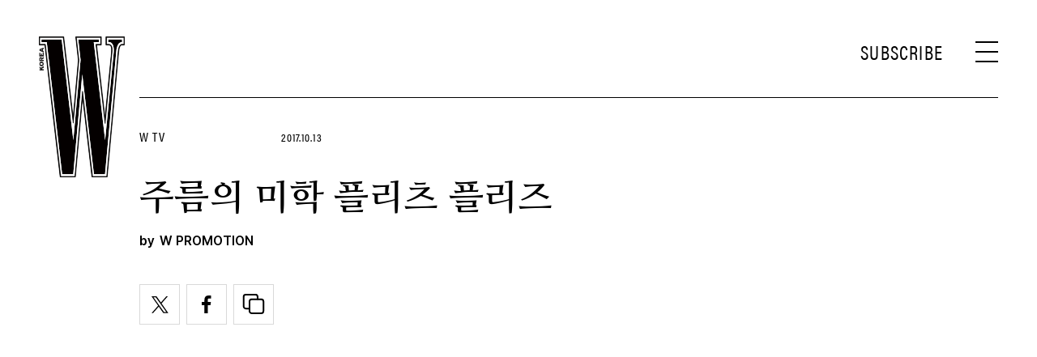

--- FILE ---
content_type: text/html; charset=UTF-8
request_url: https://www.wkorea.com/2017/10/13/%EC%A3%BC%EB%A6%84%EC%9D%98-%EB%AF%B8%ED%95%99-%ED%94%8C%EB%A6%AC%EC%B8%A0-%ED%94%8C%EB%A6%AC%EC%A6%88/
body_size: 21978
content:
<!DOCTYPE html>
<html lang="ko-KR">

<head>
    <meta charset="UTF-8">
    <meta http-equiv="X-UA-Compatible" content="IE=edge">
	<meta name="viewport" content="width=device-width, initial-scale=1, viewport-fit=cover"/>
    <!--<meta name="viewport" content="width=device-width, initial-scale=1.0, minimum-scale=1.0, maximum-scale=1.0" />-->
    <title>주름의 미학 플리츠 플리즈 | 더블유 코리아 (W Korea)</title>
    <meta name='robots' content='max-image-preview:large' />
		<meta name="robots" content="max-image-preview:large">
		<meta name="description" content="주름의 미학 플리츠 플리즈의 디자인 세계를 지금 경험하시기 바랍니다.">
		<meta property="og:title" content="주름의 미학 플리츠 플리즈">
		<meta property="og:description" content="주름의 미학 플리츠 플리즈의 디자인 세계를 지금 경험하시기 바랍니다.">
		<meta property="og:image" content="https://www.wkorea.com/wp_data/w/2017/10/style_59e071a184137.jpg?ver=1.1.37">
		<meta property="og:site_name" content="W korea">
		<meta property="og:type" content="article">
		<meta property="og:url" content="https://www.wkorea.com/2017/10/13/%ec%a3%bc%eb%a6%84%ec%9d%98-%eb%af%b8%ed%95%99-%ed%94%8c%eb%a6%ac%ec%b8%a0-%ed%94%8c%eb%a6%ac%ec%a6%88/">
		<meta property="article:content_tier" content="free">
		
		<meta property="article:section" content="W TV">		<meta property="article:published_time" content="2017-10-12T23:50:08+00:00">
		<meta property="article:modified_time" content="2017-10-12T23:50:08+00:00">
		
		<meta property="article:author" content="W PROMOTION">		<meta name="twitter:card" content="summary_large_image">
		<meta name="twitter:creator" content="@wkorea">
		<meta name="twitter:site" content="@wkorea">
		<meta name="twitter:domain" content="https://www.wkorea.com">
		<meta name="twitter:title" content="주름의 미학 플리츠 플리즈">
		<meta name="twitter:description" content="주름의 미학 플리츠 플리즈의 디자인 세계를 지금 경험하시기 바랍니다.">
		<meta name="twitter:image" content="https://www.wkorea.com/wp_data/w/2017/10/style_59e071a184137.jpg?ver=1.1.37">
		
		<!-- doosan -->
		<meta property="ds:syndication" content="">
		<meta property="ds:content_source" content="Web">
		<meta property="ds:term_id" content="7">
		<meta property="ds:ds_meta_editor" content="W PROMOTION">
		<meta property="ds:parent_category_str" content="w-tv">
		<meta property="ds:child_category_str" content="">
		<meta property="ds:p_id" content="91116">
		<meta property="ds:post_type" content="t">
		<meta property="ds:category_number" content="7,">
		<meta property="ds:tags" content="">
		<link rel='dns-prefetch' href='//www.wkorea.com' />
<link rel='dns-prefetch' href='//vjs.zencdn.net' />
<link rel='dns-prefetch' href='//player.vimeo.com' />
<link rel='dns-prefetch' href='//img.wkorea.com' />
<link rel='stylesheet' id='vimeo-for-wordpress-public-css' href='https://www.wkorea.com/wp-content/plugins/vimeo/build/style-index.css?ver=1.1.2' type='text/css' media='all' />
<link rel='stylesheet' id='wp-block-library-css' href='https://www.wkorea.com/wp-includes/css/dist/block-library/style.min.css?ver=6.2.2' type='text/css' media='all' />
<link rel='stylesheet' id='classic-theme-styles-css' href='https://www.wkorea.com/wp-includes/css/classic-themes.min.css?ver=6.2.2' type='text/css' media='all' />
<style id='global-styles-inline-css' type='text/css'>
body{--wp--preset--color--black: #000000;--wp--preset--color--cyan-bluish-gray: #abb8c3;--wp--preset--color--white: #ffffff;--wp--preset--color--pale-pink: #f78da7;--wp--preset--color--vivid-red: #cf2e2e;--wp--preset--color--luminous-vivid-orange: #ff6900;--wp--preset--color--luminous-vivid-amber: #fcb900;--wp--preset--color--light-green-cyan: #7bdcb5;--wp--preset--color--vivid-green-cyan: #00d084;--wp--preset--color--pale-cyan-blue: #8ed1fc;--wp--preset--color--vivid-cyan-blue: #0693e3;--wp--preset--color--vivid-purple: #9b51e0;--wp--preset--gradient--vivid-cyan-blue-to-vivid-purple: linear-gradient(135deg,rgba(6,147,227,1) 0%,rgb(155,81,224) 100%);--wp--preset--gradient--light-green-cyan-to-vivid-green-cyan: linear-gradient(135deg,rgb(122,220,180) 0%,rgb(0,208,130) 100%);--wp--preset--gradient--luminous-vivid-amber-to-luminous-vivid-orange: linear-gradient(135deg,rgba(252,185,0,1) 0%,rgba(255,105,0,1) 100%);--wp--preset--gradient--luminous-vivid-orange-to-vivid-red: linear-gradient(135deg,rgba(255,105,0,1) 0%,rgb(207,46,46) 100%);--wp--preset--gradient--very-light-gray-to-cyan-bluish-gray: linear-gradient(135deg,rgb(238,238,238) 0%,rgb(169,184,195) 100%);--wp--preset--gradient--cool-to-warm-spectrum: linear-gradient(135deg,rgb(74,234,220) 0%,rgb(151,120,209) 20%,rgb(207,42,186) 40%,rgb(238,44,130) 60%,rgb(251,105,98) 80%,rgb(254,248,76) 100%);--wp--preset--gradient--blush-light-purple: linear-gradient(135deg,rgb(255,206,236) 0%,rgb(152,150,240) 100%);--wp--preset--gradient--blush-bordeaux: linear-gradient(135deg,rgb(254,205,165) 0%,rgb(254,45,45) 50%,rgb(107,0,62) 100%);--wp--preset--gradient--luminous-dusk: linear-gradient(135deg,rgb(255,203,112) 0%,rgb(199,81,192) 50%,rgb(65,88,208) 100%);--wp--preset--gradient--pale-ocean: linear-gradient(135deg,rgb(255,245,203) 0%,rgb(182,227,212) 50%,rgb(51,167,181) 100%);--wp--preset--gradient--electric-grass: linear-gradient(135deg,rgb(202,248,128) 0%,rgb(113,206,126) 100%);--wp--preset--gradient--midnight: linear-gradient(135deg,rgb(2,3,129) 0%,rgb(40,116,252) 100%);--wp--preset--duotone--dark-grayscale: url('#wp-duotone-dark-grayscale');--wp--preset--duotone--grayscale: url('#wp-duotone-grayscale');--wp--preset--duotone--purple-yellow: url('#wp-duotone-purple-yellow');--wp--preset--duotone--blue-red: url('#wp-duotone-blue-red');--wp--preset--duotone--midnight: url('#wp-duotone-midnight');--wp--preset--duotone--magenta-yellow: url('#wp-duotone-magenta-yellow');--wp--preset--duotone--purple-green: url('#wp-duotone-purple-green');--wp--preset--duotone--blue-orange: url('#wp-duotone-blue-orange');--wp--preset--font-size--small: 13px;--wp--preset--font-size--medium: 20px;--wp--preset--font-size--large: 36px;--wp--preset--font-size--x-large: 42px;--wp--preset--spacing--20: 0.44rem;--wp--preset--spacing--30: 0.67rem;--wp--preset--spacing--40: 1rem;--wp--preset--spacing--50: 1.5rem;--wp--preset--spacing--60: 2.25rem;--wp--preset--spacing--70: 3.38rem;--wp--preset--spacing--80: 5.06rem;--wp--preset--shadow--natural: 6px 6px 9px rgba(0, 0, 0, 0.2);--wp--preset--shadow--deep: 12px 12px 50px rgba(0, 0, 0, 0.4);--wp--preset--shadow--sharp: 6px 6px 0px rgba(0, 0, 0, 0.2);--wp--preset--shadow--outlined: 6px 6px 0px -3px rgba(255, 255, 255, 1), 6px 6px rgba(0, 0, 0, 1);--wp--preset--shadow--crisp: 6px 6px 0px rgba(0, 0, 0, 1);}:where(.is-layout-flex){gap: 0.5em;}body .is-layout-flow > .alignleft{float: left;margin-inline-start: 0;margin-inline-end: 2em;}body .is-layout-flow > .alignright{float: right;margin-inline-start: 2em;margin-inline-end: 0;}body .is-layout-flow > .aligncenter{margin-left: auto !important;margin-right: auto !important;}body .is-layout-constrained > .alignleft{float: left;margin-inline-start: 0;margin-inline-end: 2em;}body .is-layout-constrained > .alignright{float: right;margin-inline-start: 2em;margin-inline-end: 0;}body .is-layout-constrained > .aligncenter{margin-left: auto !important;margin-right: auto !important;}body .is-layout-constrained > :where(:not(.alignleft):not(.alignright):not(.alignfull)){max-width: var(--wp--style--global--content-size);margin-left: auto !important;margin-right: auto !important;}body .is-layout-constrained > .alignwide{max-width: var(--wp--style--global--wide-size);}body .is-layout-flex{display: flex;}body .is-layout-flex{flex-wrap: wrap;align-items: center;}body .is-layout-flex > *{margin: 0;}:where(.wp-block-columns.is-layout-flex){gap: 2em;}.has-black-color{color: var(--wp--preset--color--black) !important;}.has-cyan-bluish-gray-color{color: var(--wp--preset--color--cyan-bluish-gray) !important;}.has-white-color{color: var(--wp--preset--color--white) !important;}.has-pale-pink-color{color: var(--wp--preset--color--pale-pink) !important;}.has-vivid-red-color{color: var(--wp--preset--color--vivid-red) !important;}.has-luminous-vivid-orange-color{color: var(--wp--preset--color--luminous-vivid-orange) !important;}.has-luminous-vivid-amber-color{color: var(--wp--preset--color--luminous-vivid-amber) !important;}.has-light-green-cyan-color{color: var(--wp--preset--color--light-green-cyan) !important;}.has-vivid-green-cyan-color{color: var(--wp--preset--color--vivid-green-cyan) !important;}.has-pale-cyan-blue-color{color: var(--wp--preset--color--pale-cyan-blue) !important;}.has-vivid-cyan-blue-color{color: var(--wp--preset--color--vivid-cyan-blue) !important;}.has-vivid-purple-color{color: var(--wp--preset--color--vivid-purple) !important;}.has-black-background-color{background-color: var(--wp--preset--color--black) !important;}.has-cyan-bluish-gray-background-color{background-color: var(--wp--preset--color--cyan-bluish-gray) !important;}.has-white-background-color{background-color: var(--wp--preset--color--white) !important;}.has-pale-pink-background-color{background-color: var(--wp--preset--color--pale-pink) !important;}.has-vivid-red-background-color{background-color: var(--wp--preset--color--vivid-red) !important;}.has-luminous-vivid-orange-background-color{background-color: var(--wp--preset--color--luminous-vivid-orange) !important;}.has-luminous-vivid-amber-background-color{background-color: var(--wp--preset--color--luminous-vivid-amber) !important;}.has-light-green-cyan-background-color{background-color: var(--wp--preset--color--light-green-cyan) !important;}.has-vivid-green-cyan-background-color{background-color: var(--wp--preset--color--vivid-green-cyan) !important;}.has-pale-cyan-blue-background-color{background-color: var(--wp--preset--color--pale-cyan-blue) !important;}.has-vivid-cyan-blue-background-color{background-color: var(--wp--preset--color--vivid-cyan-blue) !important;}.has-vivid-purple-background-color{background-color: var(--wp--preset--color--vivid-purple) !important;}.has-black-border-color{border-color: var(--wp--preset--color--black) !important;}.has-cyan-bluish-gray-border-color{border-color: var(--wp--preset--color--cyan-bluish-gray) !important;}.has-white-border-color{border-color: var(--wp--preset--color--white) !important;}.has-pale-pink-border-color{border-color: var(--wp--preset--color--pale-pink) !important;}.has-vivid-red-border-color{border-color: var(--wp--preset--color--vivid-red) !important;}.has-luminous-vivid-orange-border-color{border-color: var(--wp--preset--color--luminous-vivid-orange) !important;}.has-luminous-vivid-amber-border-color{border-color: var(--wp--preset--color--luminous-vivid-amber) !important;}.has-light-green-cyan-border-color{border-color: var(--wp--preset--color--light-green-cyan) !important;}.has-vivid-green-cyan-border-color{border-color: var(--wp--preset--color--vivid-green-cyan) !important;}.has-pale-cyan-blue-border-color{border-color: var(--wp--preset--color--pale-cyan-blue) !important;}.has-vivid-cyan-blue-border-color{border-color: var(--wp--preset--color--vivid-cyan-blue) !important;}.has-vivid-purple-border-color{border-color: var(--wp--preset--color--vivid-purple) !important;}.has-vivid-cyan-blue-to-vivid-purple-gradient-background{background: var(--wp--preset--gradient--vivid-cyan-blue-to-vivid-purple) !important;}.has-light-green-cyan-to-vivid-green-cyan-gradient-background{background: var(--wp--preset--gradient--light-green-cyan-to-vivid-green-cyan) !important;}.has-luminous-vivid-amber-to-luminous-vivid-orange-gradient-background{background: var(--wp--preset--gradient--luminous-vivid-amber-to-luminous-vivid-orange) !important;}.has-luminous-vivid-orange-to-vivid-red-gradient-background{background: var(--wp--preset--gradient--luminous-vivid-orange-to-vivid-red) !important;}.has-very-light-gray-to-cyan-bluish-gray-gradient-background{background: var(--wp--preset--gradient--very-light-gray-to-cyan-bluish-gray) !important;}.has-cool-to-warm-spectrum-gradient-background{background: var(--wp--preset--gradient--cool-to-warm-spectrum) !important;}.has-blush-light-purple-gradient-background{background: var(--wp--preset--gradient--blush-light-purple) !important;}.has-blush-bordeaux-gradient-background{background: var(--wp--preset--gradient--blush-bordeaux) !important;}.has-luminous-dusk-gradient-background{background: var(--wp--preset--gradient--luminous-dusk) !important;}.has-pale-ocean-gradient-background{background: var(--wp--preset--gradient--pale-ocean) !important;}.has-electric-grass-gradient-background{background: var(--wp--preset--gradient--electric-grass) !important;}.has-midnight-gradient-background{background: var(--wp--preset--gradient--midnight) !important;}.has-small-font-size{font-size: var(--wp--preset--font-size--small) !important;}.has-medium-font-size{font-size: var(--wp--preset--font-size--medium) !important;}.has-large-font-size{font-size: var(--wp--preset--font-size--large) !important;}.has-x-large-font-size{font-size: var(--wp--preset--font-size--x-large) !important;}
.wp-block-navigation a:where(:not(.wp-element-button)){color: inherit;}
:where(.wp-block-columns.is-layout-flex){gap: 2em;}
.wp-block-pullquote{font-size: 1.5em;line-height: 1.6;}
</style>
<link rel='stylesheet' id='dsmgn-style-css' href='https://www.wkorea.com/wp-content/themes/wk/assets/css/dsmgn.css?ver=1.1.46' type='text/css' media='all' />
<link rel='stylesheet' id='theme-css-normalize-css' href='https://www.wkorea.com/wp-content/themes/wk/assets/css/normalize.css?ver=6.2.2' type='text/css' media='all' />
<link rel='stylesheet' id='theme-css-extend-style-css' href='https://www.wkorea.com/wp-content/themes/wk/assets/css/extend.a.css?ver=6.2.2' type='text/css' media='all' />
<link rel='stylesheet' id='theme-css-style-css' href='https://www.wkorea.com/wp-content/themes/wk/assets/css/style.css?ver=1.1.46' type='text/css' media='all' />
<link rel='stylesheet' id='videoJS-style-css' href='https://vjs.zencdn.net/8.10.0/video-js.css?ver=1.1.46' type='text/css' media='all' />
<link rel='stylesheet' id='custom-css-css' href='https://img.wkorea.com/pretendard-1.3.9/dist/web/variable/pretendardvariable-dynamic-subset.min.css?ver=1.1.46' type='text/css' media='all' />
<script type='text/javascript' src='https://www.wkorea.com/wp-content/themes/wk/assets/js/jquery-3.3.1.min.js?ver=6.2.2' id='theme-js-jquery-js'></script>
<script type='text/javascript' src='https://www.wkorea.com/wp-content/themes/wk/js/func.js?ver=1.1.46' id='func-js'></script>
<script type='text/javascript' src='https://player.vimeo.com/api/player.js?ver=1.1.2' id='vimeo-for-wordpress-player-js'></script>
<link rel="canonical" href="https://www.wkorea.com/2017/10/13/%ec%a3%bc%eb%a6%84%ec%9d%98-%eb%af%b8%ed%95%99-%ed%94%8c%eb%a6%ac%ec%b8%a0-%ed%94%8c%eb%a6%ac%ec%a6%88/" />
<link rel='shortlink' href='https://www.wkorea.com/?p=91116' />
	<link rel="stylesheet" href="https://use.typekit.net/gcx3elx.css">
	<link rel="preconnect" href="https://fonts.googleapis.com">
	<link rel="preconnect" href="https://fonts.gstatic.com" crossorigin>
	<link href="https://fonts.googleapis.com/css2?family=Nanum+Myeongjo:wght@400;700&display=swap" rel="stylesheet">
	
<script type="application/ld+json">{"@context":"http://schema.org","@type":"NewsArticle","articleBody":"주름의 미학 플리츠 플리즈의 디자인 세계를 지금 경험하시기 바랍니다.																										","isBasedOn":"https://www.wkorea.com/2017/10/13/%ec%a3%bc%eb%a6%84%ec%9d%98-%eb%af%b8%ed%95%99-%ed%94%8c%eb%a6%ac%ec%b8%a0-%ed%94%8c%eb%a6%ac%ec%a6%88/","articleSection":"W TV","author":[{"@type":"person","name":"W PROMOTION","sameAs":"https:\/\/www.wkorea.com\/author\/W PROMOTION"}],"dateModified":"2017-10-12T23:50:08+00:00","datePublished":"2017-10-12T23:50:08+00:00","headline":"주름의 미학 플리츠 플리즈","image":["https://img.wkorea.com/w/2017/10/style_59e071a184137-150x150.jpg","https://img.wkorea.com/w/2017/10/style_59e071a184137-700x393.jpg","https://img.wkorea.com/w/2017/10/style_59e071a184137.jpg","https://img.wkorea.com/w/2017/10/style_59e071a184137-1200x674.jpg","https://img.wkorea.com/w/2017/10/style_59e071a184137.jpg","https://img.wkorea.com/w/2017/10/style_59e071a184137.jpg","https://img.wkorea.com/w/2017/10/style_59e071a184137.jpg","https://img.wkorea.com/w/2017/10/style_59e071a184137.jpg","https://img.wkorea.com/w/2017/10/style_59e071a184137.jpg","https://img.wkorea.com/w/2017/10/style_59e071a184137.jpg","https://img.wkorea.com/w/2017/10/style_59e071a184137.jpg","https://img.wkorea.com/w/2017/10/style_59e071a184137.jpg","https://img.wkorea.com/w/2017/10/style_59e071a184137.jpg","https://img.wkorea.com/w/2017/10/style_59e071a184137.jpg"],"keywords":[],"thumbnailUrl":"https://img.wkorea.com/w/2017/10/style_59e071a184137.jpg","url":"https://www.wkorea.com/2017/10/13/%ec%a3%bc%eb%a6%84%ec%9d%98-%eb%af%b8%ed%95%99-%ed%94%8c%eb%a6%ac%ec%b8%a0-%ed%94%8c%eb%a6%ac%ec%a6%88/","isPartOf":{"@type":"CreativeWork","name":"W Korea","isAccessibleForFree":"true"},"alternativeHeadline":"","description":"주름의 미학 플리츠 플리즈의 디자인 세계를 지금 경험하시기 바랍니다.","mainEntityOfPage":{"@type":"WebPage","@id":"https://www.wkorea.com/2017/10/13/%ec%a3%bc%eb%a6%84%ec%9d%98-%eb%af%b8%ed%95%99-%ed%94%8c%eb%a6%ac%ec%b8%a0-%ed%94%8c%eb%a6%ac%ec%a6%88/" },"publisher":{"@context":"https://schema.org", "@type":"Organization", "name":"W Korea","logo":{"@type":"ImageObject", "url":"https://www.wkorea.com/wp-content/themes/wk/assets/images/logo.svg", "width":"270px", "height":"70px"},"url":"https://www.wkorea.com"}}</script>
<noscript><style>.lazyload[data-src]{display:none !important;}</style></noscript><style>.lazyload{background-image:none !important;}.lazyload:before{background-image:none !important;}</style><link rel="icon" href="https://img.wkorea.com/w/2024/06/style_667a574d0cbc3-32x32.jpg" sizes="32x32" />
<link rel="icon" href="https://img.wkorea.com/w/2024/06/style_667a574d0cbc3-192x192.jpg" sizes="192x192" />
<link rel="apple-touch-icon" href="https://img.wkorea.com/w/2024/06/style_667a574d0cbc3-180x180.jpg" />
<meta name="msapplication-TileImage" content="https://img.wkorea.com/w/2024/06/style_667a574d0cbc3-270x270.jpg" />

<script type="text/javascript">var wpjx_ajaxurl = "https://www.wkorea.com/wp-admin/admin-ajax.php";</script>
	<!-- AD Manager -->
<!--<scr--ipt async='async' src='https://www.googletagservices.com/tag/js/gpt.js'></scr-ipt>-->
<script async src="https://securepubads.g.doubleclick.net/tag/js/gpt.js"></script>

<script>

	var gpt_id_str = '/21664460844/wkorea-2025/';
	var gpt_pc_str = 'wkorea-2025-pc-'+'sub';
	var gpt_m_str = 'wkorea-2025-mobile-'+'sub';
	
	var gpt_str = '';
	var device = fn_is_mobile();

	if(device == 'pc') {
		gpt_str = gpt_id_str+gpt_pc_str;
	} else {
		gpt_str = gpt_id_str+gpt_m_str;
	}

	gpt_category_target_str = 'w_category';

    var googletag = googletag || {};
    googletag.cmd = googletag.cmd || [];
    var gptadslots = [];

    var lineItemId = -1;

	var category_number = "";
	if(typeof jQuery('meta[property="ds:category_number"]').attr('content') != 'undefined') {
		category_number = jQuery('meta[property="ds:category_number"]').attr('content');
	};
	var category_number_array = category_number.split(",");

	googletag.cmd.push(function () {
		if(device == "pc") {
			googletag.defineSlot(gpt_str, [1, 1], 'pc-all').
			setTargeting(gpt_category_target_str, category_number_array).
			addService(googletag.pubads());

			googletag.defineSlot(gpt_str, [[970, 250], [970, 546]], 'pc-top').
			setTargeting(gpt_category_target_str, category_number_array).
			addService(googletag.pubads());	
			
			googletag.defineSlot(gpt_str, [[930, 180],[930, 524]], 'pc-mpu-1').
			setTargeting(gpt_category_target_str, category_number_array).
			addService(googletag.pubads());		
	
			googletag.defineSlot(gpt_str, [[930, 180],[930, 524]], 'pc-mpu-2').
			setTargeting(gpt_category_target_str, category_number_array).
			addService(googletag.pubads());
		
			googletag.defineSlot(gpt_str, [1, 2], 'pc-teadstv').
			setTargeting(gpt_category_target_str, category_number_array).
			addService(googletag.pubads());

		} else {
			googletag.defineSlot(gpt_str, [1, 1], 'mobile-all').
			setTargeting(gpt_category_target_str, category_number_array).
			addService(googletag.pubads());

			googletag.defineSlot(gpt_str, [[320, 261],[320, 260]], 'mobile-top').
			setTargeting(gpt_category_target_str, category_number_array).
			addService(googletag.pubads());

			googletag.defineSlot(gpt_str, [[750, 1333]], 'mobile-first-view').
			setTargeting(gpt_category_target_str, category_number_array).
			addService(googletag.pubads());
			
		
			// Special AD
			googletag.defineSlot(gpt_str, [[320, 181]], 'mobile-special').
			setTargeting(gpt_category_target_str, category_number_array).
			addService(googletag.pubads());

			/* mobile-special-vast(VAST) */
			googletag.defineSlot(gpt_str, [[320, 180]], 'mobile-special-vast').
			setTargeting(gpt_category_target_str, category_number_array).
			addService(googletag.pubads());

			googletag.defineSlot(gpt_str, [[320, 50]], 'mobile-footer-sticky').
			setTargeting(gpt_category_target_str, category_number_array).
			addService(googletag.pubads());

			googletag.defineSlot(gpt_str, [[320, 51]], 'mobile-footer-scroller').
			setTargeting(gpt_category_target_str, category_number_array).
			addService(googletag.pubads());

			googletag.defineSlot(gpt_str, [750, 1240], 'mobile-full').
			setTargeting(gpt_category_target_str, category_number_array).
			addService(googletag.pubads());

			googletag.defineSlot(gpt_str, [1, 2], 'mobile-teadstv').
			setTargeting(gpt_category_target_str, category_number_array).
			addService(googletag.pubads());
			
			googletag.defineSlot(gpt_str, [1, 3], 'mobkoi').
			setTargeting(gpt_category_target_str, category_number_array).
			addService(googletag.pubads());

		} // if PC else

		googletag.pubads().collapseEmptyDivs(true);
		googletag.enableServices();

		// Google Adm imp
        googletag.pubads().addEventListener('slotRenderEnded', function(event) {
			var slotId = event.slot.getSlotElementId();

			// Record details of the rendered ad.
			var slotList = [
				"mobile-special",
				"mobile-mpu-1",
				"mobile-mpu-2",
				"mobile-mpu-3",
				"mobile-inRead-1",
				"mobile-inRead-2",
				"mobile-inRead-3",
				"mobile-interscroller",
				"pc-top",
				"pc-mpu-1",
				"pc-mpu-2",
				"mobile-special-vast",
				"mobile-top",
				"mobile-first-view"
			]

			if( slotList.includes(slotId) ) {
				if( event.creativeId !== null ) {
					gTag_event_send('ad_imp', event.campaignId, slotId, event.creativeId);
					eLogs_send('ad_imp', '', event.lineItemId, event.size.join('x'), event.creativeId, 0, slotId, event.campaignId, 'WK');
				}
			}

			if( (slotId == 'mobile-all') ){
				var a_flag = getCookie_b( 'dsm_vfd_'+ event.campaignId );
				if(!a_flag) {
					googletag.cmd.push(function() {
						googletag.display('mobile-special');
						googletag.display('mobile-special-vast');
					});
				}

				var fullBnDelaySec = 1000;
				a_flag = getCookie_b( 'dsm_vfd_'+ event.campaignId + '_full');
				//a_flag = false;
				if(!a_flag) {
					setTimeout(function () {
						//if(domainCheck){
							googletag.display('mobile-full');
						//}
					}, fullBnDelaySec);
				} else {
					tmp_wrap = document.getElementById('mobile-full-wrap');
					tmp_wrap.style.display = "none";
				}

				/* mobile-first-view */
				a_flag = getCookie_b( 'dsm_vfd_'+ event.campaignId + '-first-view');
				if(!a_flag) {
					if(device != "pc") {
						googletag.cmd.push(function() {
							googletag.display('mobile-first-view');
						});
					}	
				}
			}

			if(slotId == "mobile-special-vast") {
				adFooterSpecialCheck( event.campaignId , "mobile-special-vast");
				if( event.creativeId !== null ) {
				}
			}

			if(slotId == "mobile-special") {
				adFooterSpecialCheck( event.campaignId , "mobile-special");
				if( event.creativeId !== null ) {
				}
			}

			if(slotId == "mobile-footer-scroller") { 
				adFooterStiycky( event.campaignId , "mobile-footer-scroller");
				if( event.creativeId !== null ) {
				}
			}

			if(slotId == "mobile-footer-sticky") { 
				adFooterStiycky( event.campaignId , "mobile-footer-sticky");
				if( event.creativeId !== null ) {
				}
			}

			if(slotId == "mobile-full") { 
				adFullCheck( event.campaignId , "mobile-full");
				if( event.creativeId !== null ) {
				}
			}

			if(slotId == "mobile-first-view") { 
				setBannerViewCookie( 'dsm_vfd_'+ event.campaignId + '-first-view', 1 );
				if( event.creativeId !== null ) {
				}
			}

        });


		// 광고 송출 요청시
        googletag.pubads().addEventListener('slotRequested', function(event) {
			const slot = event.slot;
			const slotId = event.slot.getSlotElementId();
			
			if(slotId == "mobile-special") {
				jQuery("#mobile-special-wrap").css({"display": "block"});
			}

			if(slotId == "mobile-special-vast") {
				jQuery("#mobile-special-vast-wrap").css({"display": "block"});
			}
		});

	});



function setBannerViewCookie( cookie_name, date ) {
	var exdate = new Date();
	var add_min = 60 * 24 * date;
	exdate.setMinutes(exdate.getMinutes() + add_min);
	var path = '; path=/';
	var domain = '; domain=.wkorea.com';

	var cookie_value = escape(true) + ('; expires=' + exdate.toUTCString())+path+domain;
	document.cookie = cookie_name + '=' + cookie_value;
}

function getCookie_b( cookie_name ) {
	var value = document.cookie.match('(^|;) ?' + cookie_name + '=([^;]*)(;|$)');
	return value? value[2] : null;
}


function adFooterSpecialCheck( campaignId, slotName ) {
		if(jQuery("#"+slotName+" > div > iframe").length > 0) {
			if(device != "pc") {
				footerBnCloseBtnShow( campaignId, slotName );
			}
		} else {
			jQuery('#'+slotName+'-wrap').css({
				"display": "none"
			});
		}
}


function footerBnCloseBtnShow( campaignId, slotName ) {
	jQuery('#'+slotName+'-wrap .mobile-footer-close').css({
		"display": "block"
	});

	jQuery('#'+slotName+'-wrap').css({
		"background": "#fff",
		"box-shadow": "rgb(0 0 0 / 15%) 0px 0 7px"
	});
	setBannerViewCookie( 'dsm_vfd_'+campaignId, 1 ); // 하루 1번 freq
	//setBannerViewCookie( 'dsm_vfd', 1 ); // 하루 1번 freq
}


function DSM_footerSticky_close() {
	jQuery('#mobile-footer-scroller').html('');
	jQuery('#mobile-footer-sticky').html('');
	jQuery('.mobile-footer-sticky-wrap').css('display','none');
	jQuery('.mobile-footer-closebtn').html('');
	jQuery('.mobile-footer-closebtn').css('display', 'none');

	eLogs_send('adm', 'close', 'footerSticky', '', '', '1', '', '', 'WK');
	gtag('event', 'adm', {
	  'event_category': 'ad_footerSticky_closeBtn',
	  'event_label': 'btn'
	});
}

function adFooterStiycky( campaignId, slotName ) {
	if(jQuery("#"+slotName+" > div > iframe").length > 0) {
		if(device != "pc") {
			setTimeout(function () {
				jQuery("."+slotName+"-closebtn").css('display','block');
			}, 500);
		}
	} else {
		jQuery("."+slotName+"-wrap").css('display','none');
	}
}


function adFullCheck( campaignId, slotName ) {
	const wrap = document.getElementById('mobile-full-wrap');
	
	if(jQuery("#"+slotName+" > div > iframe").length > 0) {
		if(device != "pc") {
			Ad_Full_bn_startTime = new Date();

			wrap.classList.add('mobile-full-wrap-active');
			wrap.style.opacity = 1;
			document.body.classList.add('no-scroll-height');
			setBannerViewCookie( 'dsm_vfd_'+campaignId+'_full', 1 ); // 하루 1번 freq
		}

		setTimeout(function () {
			fullBnHide('mobile-full-wrap');
		}, 10000);

	} else {
		wrap.style.display = "none";
	}
}



function fullBnHide( id ) {

	const wrap = document.getElementById(id);
	wrap.style.opacity = 0;

	setTimeout(function () {
		wrap.style.display = 'none';
	}, 600);


	document.body.classList.remove('no-scroll-height');

	sendSec = 999;
	if(typeof Ad_Full_bn_startTime !== 'undefined') {
		sendSec = new Date() - Ad_Full_bn_startTime;
		sendSec = Math.floor(sendSec / 1000);
	}

	eLogs_send('adm', 'close', 'footer_bn', '', '', '1', '', '', 'WK');
	gtag('event', 'adm', {
	  'event_category': 'ad_footer_bn_close',
	  'event_label': 'btn'
	});
}

/* artistcompany */
window.addEventListener('message', function(event) {
	if (event.data.type === 'adStatus') {
		const adFrameMo = document.getElementById('artistcompany-mo'); // 광고영역 ID (모바일)
		const adFramePc = document.getElementById('artistcompany-pc'); // 광고영역 ID (PC)

		if (event.data.isEmpty) {
			if (adFrameMo) {
				adFrameMo.style.display = 'none';
			}
			if (adFramePc) {
				adFramePc.style.display = 'none';
			}
		}
	}
});
/**/

</script>		<!-- Global site tag (gtag.js) - Google Analytics -->
<script async src="https://www.googletagmanager.com/gtag/js?id=G-GQ8DP88Z73"></script>
<script>
  window.dataLayer = window.dataLayer || [];
  function gtag(){dataLayer.push(arguments);}
  gtag('js', new Date());

var ds_meta_editor = jQuery('meta[property="ds:ds_meta_editor"]').attr('content');
if(ds_meta_editor != undefined){
	dimension1 = ds_meta_editor;
}

if (dimension1 == ''){
	dimension1 = '이름없음';
}

if(typeof postID == "undefined") {
	postID = jQuery('meta[property="ds:p_id"]').attr('content');
}
var document_h = jQuery('body').height();

var published_time = "";
if(typeof jQuery('meta[property="article:published_time"]').attr('content') != 'undefined') {
	published_time = jQuery('meta[property="article:published_time"]').attr('content').substring(0,10).replace(/-/gi,'/');
}

var ds_parent_category = "";
if(typeof jQuery('meta[property="ds:parent_category_str"]').attr('content') != 'undefined') {
	ds_parent_category = jQuery('meta[property="ds:parent_category_str"]').attr('content');
};

var ds_child_category = "";
if(typeof jQuery('meta[property="ds:child_category_str"]').attr('content') != 'undefined') {
	ds_child_category = jQuery('meta[property="ds:child_category_str"]').attr('content');
};

if(ds_parent_category == "") {
	ds_parent_category = "empty_value";
}
if(ds_child_category == "") {
	ds_child_category = "empty_value";
}

var ds_tags = "";
if(typeof jQuery('meta[property="ds:tags"]').attr('content') != 'undefined') {
	ds_tags = jQuery('meta[property="ds:tags"]').attr('content');
};

var dimension1 = "";
var dimension2 = postID;
var dimension3 = "";
var dimension4 = "";
var dimension5	= jQuery('meta[property="ds:content_source"]').attr('content');
var dimension6 = ds_parent_category;
var dimension7 = ds_child_category;
var dimension8 = jQuery('meta[property="article:author"]').attr('content');
var dimension9 = published_time;
var dimension10	= jQuery('meta[property="ds:tags"]').attr('content');

gtag('config', 'G-GQ8DP88Z73', {
	'dimension1': dimension1,
	'dimension2': dimension2,
	'dimension3': dimension3,
	'dimension4': dimension4,
	'dimension5': dimension5,
	'dimension6': dimension6,
	'dimension7': dimension7,
	'dimension8': dimension8,
	'dimension9': dimension9,
	'dimension10': dimension10
});

function gTag_event_send(event_name, event_category, event_label, event_idx) {

	gtag('event', event_name, {
		'event_category': event_category,
		'event_label': event_label,
		'event_idx': event_idx,
		'dimension1': dimension1,
		'dimension2': dimension2,
		'dimension3': dimension3,
		'dimension4': dimension4,
		'dimension5': dimension5,
		'dimension6': dimension6,
		'dimension7': dimension7,
		'dimension8': dimension8,
		'dimension9': dimension9,
		'dimension10': dimension10
	});
}

jQuery(document).ready(function(){

	//GA Click Log
	$("a").on("click", function() {
		var label, slot = "";
		var idx = 0;

		//NAV Btn
		if($(this).parents(".navbar").length > 0) {
			send_f = true;
			idx = $(this).parent().index();
			label = $(this).text();
			slot = 'header_nav';
		}

		//NAV GNB Btn
		if($(this).parents(".menu_list").length > 0) {
			if($(this).parents(".sub-menu").length > 0) {
				slot = 'header_gnb_nav_sub';
			} else {
				slot = 'header_gnb_nav';
			}
			idx = $(this).parent().index();
			label = $(this).text();
		}

		//NAV GNB Btn
		if($(this).parents(".link_group").length > 0) {
			idx = 0;
			slot = 'header_gnb_nav';
			label = $(this).text();
		}

		//NAV side_nav
		if($(this).parents(".side_nav").length > 0) {
			if($(this).parents(".lang_sel").length > 0) {
				slot = 'header_side_nav_lang';
				idx = $(this).parent().index();
			} else {
				slot = 'header_side_nav_subscribe';
				idx = 0;
			}
			label = $(this).text();
		}

		//View 좌측 상단 "by 에디터"
		if($(this).parents(".author").length > 0) {
			label = $(this).text();
			slot = 'view_author';
			idx = 0;
		}

		//View 좌측 상단 "category"
		if($(this).parents(".category").length > 0) {
			label = $(this).text();
			slot = 'view_category';
			idx = 0;
		}

		// View 하단 "태그"
		if($(this).parents(".tag_list").length > 0) {
			idx = $(this).parent().index();
			label = $(this).text();
			slot = 'view_info_area_tag';
		}

		// View 하단 "최신기사"
		if($(this).parents(".recently_list").length > 0) {
			idx = $(this).parent().index();
			label = $(this).find('.s_tit').text();
			slot = $(this).parent().attr("slot");

		}
		
		// View 하단 추천 기사들 & 메인페이지 추천 기사들
		if($(this).parents(".post_list").length > 0) {
			idx = $(this).parent().parent().index();
			slot = $(this).parent().parent().attr("slot");
			label = $(this).find('.s_tit').text();

			//이미지 클릭시 예외 처리
			if(label == "") {
				label = $(this).parent().parent().find('.s_tit').text();
			}
		}		

		// View 관련기사
		if($(this).parents(".relate_group").length > 0) {
			idx = $(this).parent().index();
			label = $(this).find('h3').text();
			slot = $(this).parent().attr("slot");
		}

		// Main PPL
		if($(this).parents(".section_spot").length > 0) {
			idx = 0;
			label = $(this).find('h2').text();
			slot = "main_ppl";
		}

		// Main Stiky
		if($(this).parents(".ma_highlight ").length > 0) {
			idx = 0;
			label = $(this).find('h3').text();
			slot = $(this).parent().attr("slot");
		}

		// shopping btn
		if($(this).parents(".shopping_list ").length > 0) {
			idx = 0;
			label = $(this).attr("data-name");
			slot = $(this).parent().attr("slot");
		}

		// view wp-block-button
		if($(this).parents(".wp-block-button").length > 0) {
			idx = 0;
			label = $(this).text();
			slot = 'view_block_button';
		}

		// li list_highlight
		if($(this).parents(".list_highlight ").length > 0) {
			idx = 0;
			label = $(this).find('h3').text();
			slot = $(this).parent().attr("slot");
		}

		if(slot != "") {
			gTag_event_send('click', slot, label, idx);
			eLogs_send('item_click', '', '', idx, label, 1, slot, postID, 'WK');
		}
	}); // End on Click


	//GA Click Log
	$(".share_btn").on("click", function() {
		var id_value = $(this).attr("id");
		if($(this).hasClass("share_bot")) {
			id_value = id_value + "_bot";
		}

		idx = 0;
		label = id_value;
		slot = 'view_share_btn';

		gTag_event_send('click', slot, label, idx);
		eLogs_send('item_click', '', '', idx, label, 1, slot, postID, 'WK');
	});


	// eLogs
	eLogs_category = '';
	if(ds_parent_category != 'empty_value') {
		eLogs_category = ds_parent_category;
		if(ds_child_category != 'empty_value') {
			eLogs_category += ',' + ds_child_category;
		}
	} else {
		if(ds_child_category != 'empty_value') {
			eLogs_category = ds_child_category;
		}
	}

	if ($('body').hasClass('home')) {
		eLogs_category = "main";
	}
	eLogs_send('pv', '', '', eLogs_category, document.title, 0, '', postID, 'WK');
}); // Document Ready ENd

function eLogs_send(category, action, label, value, kw, click, slot, number, from)
{
	var api = "/reciveLogs.php";
	var rf = encodeURIComponent(document.referrer);
	var href = encodeURIComponent(document.location.href);
	var rndTime = (Math.floor(Math.random() * 10000000) + 1);
	var tmp_image = new Image();
	var img_url = api + "?rnd="+rndTime
	img_url += "&category="+category;
	img_url += "&action="+action;
	img_url += "&label="+label;
	img_url += "&value="+value;
	img_url += "&click="+click;
	img_url += "&slot="+slot;
	img_url += "&number="+number;
	img_url += "&from="+from;
	img_url += "&now_url="+href;
	img_url += "&referer="+rf;
	img_url += "&kw="+kw;

	img_url = img_url.substr(0,3000);
	tmp_image.src = img_url;
}
</script>

<script type="text/javascript" src="//wcs.naver.net/wcslog.js"></script>
<script type="text/javascript">
if(!wcs_add) var wcs_add = {};
wcs_add["wa"] = "17098866754ac80";
if(window.wcs) {
  wcs_do();
}
</script>

<!-- Google Tag Manager -->
<script>(function(w,d,s,l,i){w[l]=w[l]||[];w[l].push({'gtm.start':
new Date().getTime(),event:'gtm.js'});var f=d.getElementsByTagName(s)[0],
j=d.createElement(s),dl=l!='dataLayer'?'&l='+l:'';j.async=true;j.src=
'https://www.googletagmanager.com/gtm.js?id='+i+dl;f.parentNode.insertBefore(j,f);
})(window,document,'script','dataLayer','GTM-MPGCR3');</script>
<!-- End Google Tag Manager -->

<!-- clarity -->
<script type="text/javascript">
    (function(c,l,a,r,i,t,y){
        c[a]=c[a]||function(){(c[a].q=c[a].q||[]).push(arguments)};
        t=l.createElement(r);t.async=1;t.src="https://www.clarity.ms/tag/"+i;
        y=l.getElementsByTagName(r)[0];y.parentNode.insertBefore(t,y);
    })(window, document, "clarity", "script", "jcsdz6irfx");
</script>
<!-- End clarity -->


<!-- Meta Pixel Code -->
<script>
!function(f,b,e,v,n,t,s)
{if(f.fbq)return;n=f.fbq=function(){n.callMethod?
n.callMethod.apply(n,arguments):n.queue.push(arguments)};
if(!f._fbq)f._fbq=n;n.push=n;n.loaded=!0;n.version='2.0';
n.queue=[];t=b.createElement(e);t.async=!0;
t.src=v;s=b.getElementsByTagName(e)[0];
s.parentNode.insertBefore(t,s)}(window, document,'script',
'https://connect.facebook.net/en_US/fbevents.js');
fbq('init', '285697992953591');
fbq('track', 'PageView');
if(ds_parent_category != "") {
	fbq('trackCustom', ds_parent_category+'_Category', {category: ds_parent_category});
}
</script>
<noscript><img height="1" width="1" style="display:none"
src="https://www.facebook.com/tr?id=285697992953591&ev=PageView&noscript=1"
/></noscript>
<!-- End Meta Pixel Code -->
    <!-- 230630 폰트 추가 -->
    <link rel="stylesheet" href="https://use.typekit.net/gcx3elx.css">    
    <link href="https://hangeul.pstatic.net/hangeul_static/css/nanum-myeongjo.css" rel="stylesheet">

</head>

<body class="post-template-default single single-post postid-91116 single-format-standard post-type-t">
<script data-cfasync="false" data-no-defer="1">var ewww_webp_supported=false;</script>
    <div class="banner banner_pc banner_imp" id="pc-all" style="display:none; height:1px;"></div>
<div class="banner banner_m banner_imp" id="mobile-all" style="display:none; height:1px;"></div>
<script>
googletag.cmd.push(function() {
	if(device == 'pc') {
		googletag.display('pc-all');
	} else {
		googletag.display('mobile-all');
	}
});
</script>	

    <div id="page" class="site">
					<div id="header_place"></div>
		        <header id="act_header">
            <div class="header sub">
                <div class="container">
                    <div class="inner">
                        <div class="logo">
                            <a href="https://www.wkorea.com">
                                <img class="pc lazyload" src="[data-uri]" width="182" height="300" alt="WKOREA" data-src="https://www.wkorea.com/wp-content/themes/wk/assets/images/logo.svg" decoding="async"><noscript><img class="pc" src="https://www.wkorea.com/wp-content/themes/wk/assets/images/logo.svg" width="182" height="300" alt="WKOREA" data-eio="l"></noscript>
                                <img class="mo lazyload" src="[data-uri]" width="55" height="90" alt="WKOREA" data-src="https://www.wkorea.com/wp-content/themes/wk/assets/images/logo_m.svg" decoding="async"><noscript><img class="mo" src="https://www.wkorea.com/wp-content/themes/wk/assets/images/logo_m.svg" width="55" height="90" alt="WKOREA" data-eio="l"></noscript>
								<!-- <img class="mo white lazyload" src="[data-uri]"  width="55" height="90" alt="WKOREA" data-src="https://www.wkorea.com/wp-content/themes/wk/assets/images/logo_white_m.svg" decoding="async"><noscript><img class="mo white" src="https://www.wkorea.com/wp-content/themes/wk/assets/images/logo_white_m.svg"  width="55" height="90" alt="WKOREA" data-eio="l"></noscript> -->
                            </a>
                        </div>

                        <div class="side_nav">
                            <a class="subscribe" href="https://www.magazineshop.co.kr/" target="_blank">SUBSCRIBE</a>
                            <div class="nav-icon nav-link"></div>
                            <div class="nav-icon"><div></div></div>
                        </div>
                    </div>
                </div>
            </div>

            <div class="gnb">
                <div class="container">
                    <div class="inner">
                        <button class="close" type="button"></button>
                        <div class="logo">
							<!--<img class="pc lazyload" src="[data-uri]" alt="WKOREA" width="103" height="170" data-src="//?=get_template_directory_uri()?/assets/images/logo.svg" decoding="async"><noscript><img class="pc" src="<//?=get_template_directory_uri()?>/assets/images/logo.svg" alt="WKOREA" width="103" height="170" data-eio="l"></noscript>-->
                            <img src="[data-uri]" alt="WKOREA" width="150" height="300" data-src="https://www.wkorea.com/wp-content/themes/wk/assets/images/logo.svg" decoding="async" class="lazyload"><noscript><img src="https://www.wkorea.com/wp-content/themes/wk/assets/images/logo.svg" alt="WKOREA" width="150" height="300" data-eio="l"></noscript>
						</div>
                        <div class="search">
                            <input id="keyword_header" type="text" name="" value="" placeholder="SEARCH">
                            <span id="btn_search_x_header" class="x"></span>
                            <button id="btn_search_header" type="button"></button>
                        </div>
                        <ul class="menu_list">
                            <li id="menu-item-258547" class="menu-item menu-item-type-custom menu-item-object-custom menu-item-258547"><a href="/fashion/">W Fashion</a></li>
<li id="menu-item-258548" class="menu-item menu-item-type-custom menu-item-object-custom menu-item-258548"><a href="/beauty/">W Beauty</a></li>
<li id="menu-item-258549" class="menu-item menu-item-type-custom menu-item-object-custom menu-item-258549"><a href="/feature/">W Feature</a></li>
<li id="menu-item-258550" class="menu-item menu-item-type-custom menu-item-object-custom menu-item-258550"><a href="/w-tv/">W TV</a></li>
<li id="menu-item-258551" class="menu-item menu-item-type-custom menu-item-object-custom menu-item-258551"><a href="/w-runway/">W Runway</a></li>
<li id="menu-item-258555" class="menu-item menu-item-type-custom menu-item-object-custom menu-item-258555"><a href="/whats-new/">What&#8217;s New</a></li>
                        </ul>
                        <div class="link_group">
                            <a href="https://www.magazineshop.co.kr/" target="_blank">SUBSCRIBE</a>
                            <a href="https://www.doosanmagazine.com/brands/w" target="_blank">ABOUT W</a>
							<a href="https://www.doosanmagazine.com/contact/" target="_blank">AD/CONTACT</a>
                            <a href="/masthead/">MASTHEAD</a>
                            <a href="/category/event/">EVENT</a>
                            <a href="https://www.doosanmagazine.com/notice/" target="_blank">NOTICE</a>
                            <ul class="sns_list">
                                <li><a href="https://www.facebook.com/wkorea" target="_blank"><img src="[data-uri]" width="40" height="40" alt="facebook" data-src="https://www.wkorea.com/wp-content/themes/wk/assets/images/ic_sns_facebook.svg" decoding="async" class="lazyload"><noscript><img src="https://www.wkorea.com/wp-content/themes/wk/assets/images/ic_sns_facebook.svg" width="40" height="40" alt="facebook" data-eio="l"></noscript></a></li>                                
                                <li><a href="https://www.instagram.com/wkorea/" target="_blank"><img src="[data-uri]" width="40" height="40" alt="instagram" data-src="https://www.wkorea.com/wp-content/themes/wk/assets/images/ic_sns_insta.svg" decoding="async" class="lazyload"><noscript><img src="https://www.wkorea.com/wp-content/themes/wk/assets/images/ic_sns_insta.svg" width="40" height="40" alt="instagram" data-eio="l"></noscript></a></li>
                                <li><a href="https://twitter.com/wkorea" target="_blank"><img src="[data-uri]" width="38" height="38" alt="twitter" data-src="https://www.wkorea.com/wp-content/themes/wk/assets/images/ic_sns_twitter.svg" decoding="async" class="lazyload"><noscript><img src="https://www.wkorea.com/wp-content/themes/wk/assets/images/ic_sns_twitter.svg" width="38" height="38" alt="twitter" data-eio="l"></noscript></a></li>
                                <li><a href="https://www.youtube.com/wkorea" target="_blank"><img src="[data-uri]" width="40" height="40" alt="youtube" data-src="https://www.wkorea.com/wp-content/themes/wk/assets/images/ic_sns_youtube.svg" decoding="async" class="lazyload"><noscript><img src="https://www.wkorea.com/wp-content/themes/wk/assets/images/ic_sns_youtube.svg" width="40" height="40" alt="youtube" data-eio="l"></noscript></a></li>
                            </ul>
                        </div>
                    </div>
                </div>
            </div>
        </header> <!-- #act_header -->

        <script>
        jQuery(document).ready(function () {
            jQuery("#btn_search_header").click(function () {
                searchHeader(jQuery("#keyword_header").val());
            });
            jQuery("#btn_search_x_header").click(function () {
                $("#keyword_header").val('');
            });
            jQuery("#keyword_header").on("keyup",function(key){
                if(key.keyCode==13) searchHeader(jQuery(this).val());
                });
            function searchHeader(keyword) {
                if(isEmpty(keyword)) {
                    alert('검색어를 입력해 주세요');
                    return false;
                }
                jQuery(location).attr("href", "/search/"+keyword)
            }

 /*       
			// 메뉴 가로 스크롤 위치 - 모바일 ( 상단 대 카테고리 )
            var li_postion_arr = []; li_position = 0; li_width_arr = [];
            $('.navbar > li').each(function (index,item){
                li_position += $(this).width()+20; // padding-right 20px 추가
                li_postion_arr.push(li_position);
                li_width_arr.push($(this).width());
            });

            var wrap_width = $('.nav').width(),
            //li_idx = $('.navbar').find('.current-menu-item').index(), // 2차 카테고리 선택이 영향을 주기 때문에 바로 아래 있는 .current-menu-item 으로 변경
			li_idx = $('.navbar > .current-menu-item').index(),
            li_position_on = li_postion_arr[li_idx];

*/
			if ($('.navbar > .current-menu-item').length > 0)
			{
				$('.navbar').animate({ scrollLeft:$('.navbar > .current-menu-item').offset().left - 40},0);
			}else if ($('.navbar > .current-menu-ancestor').length  > 0 ) {
				$('.navbar').animate({ scrollLeft:$('.navbar > .current-menu-ancestor').offset().left - 40},0);
			}
			
			if ($('#post_terms_depth2_list > li.on').length > 0) $('.tab_area').animate({ scrollLeft:$('#post_terms_depth2_list > li.on').offset().left - 100},0);

        });
        </script>

        		<div id="menu_place"></div>
        <div class="site-content-container">
            <div id="content" class="site-content">
<div id="primary" class="content-area">
	<main id="main" class="site-main" role="main">
		<script>console.log("post_type => t")</script><div class="progress"></div>

<div class="ad_wrapper ad_higher_bg">
	<div class="banner_m" id="mobile-first-view" style="display: none;"></div>
</div>


<!-- 250605 수정 -->
<script>
window.addEventListener('scroll', function() {
	var ds_div = document.querySelector('#mobile-first-view > div'); // 대상 div 요소 선택
	var ds_iframe = document.querySelector('#mobile-first-view iframe'); // 대상 iframe 요소 선택
	//if (ds_div !== null) {
	if (ds_iframe !== null) {
		var ds_divRect = ds_div.getBoundingClientRect(); // div 요소의 위치 정보 가져오기
		var ds_iframeRect = ds_iframe.getBoundingClientRect(); // iframe 요소의 위치 정보 가져오기
		var ds_divTopOffset = ds_divRect.top; // div 요소의 상단 위치
		var ds_iframeTopOffset = ds_iframeRect.top; // iframe 요소의 상단 위치
		/*
		if (divTopOffset <= 0) {
		div.style.position = 'absolute';
		div.style.top = '0';
		} else {
		div.style.position = 'absolute';
		div.style.top = '';
		}
		*/
		if (ds_iframeTopOffset <= 0) {
			ds_iframe.style.position = 'fixed';
			ds_iframe.style.top = '0';
		} else {
			//iframe.style.position = 'relative';
			//iframe.style.top = '';
		}

		if (ds_divTopOffset >= 0 && ds_iframeTopOffset >= 0) {
			ds_div.style.position = 'absolute';
			ds_div.style.top = '';
			ds_iframe.style.position = 'relative';
			ds_iframe.style.top = '';
		}
	}
});
</script>
<article class="sub_article">
	 <!-- 텍스트 기사 일때 -->
    <!-- 텍스트 상세 상단 -->
    <section class="article_visual txt_type">
		<div class="container">
			<!-- [D] 1023부터 타이틀영역 노출 -->
			<div class="txt_type_wrap">
				<!-- TOP타이틀 시작 -->
				<div class="post_top">
					<div class="post_txt">
						<div class="post_category">
							<p class="category"><a href="/w-tv/">W TV</a></p>
							<p class="post_date">2017.10.13</p>
						</div>													
						<div class="txt_list">
							<h1 class="post_tit">주름의 미학 플리츠 플리즈</h1>            
							<p class="author"><span><a href="/author/W PROMOTION/">W PROMOTION</a></span></p>

							<!-- PC 공유버튼 -->
							<ul class="share_list pc share_list_pc">
								<li><a class="share_btn" id="share-pc-tw-btn" href="twitter"><img src="[data-uri]" width="36" height="36" alt="twitter" data-src="https://www.wkorea.com/wp-content/themes/wk/assets/images/ic_sns_twitter.svg" decoding="async" class="lazyload"><noscript><img src="https://www.wkorea.com/wp-content/themes/wk/assets/images/ic_sns_twitter.svg" width="36" height="36" alt="twitter" data-eio="l"></noscript></a></li>
								<li><a class="share_btn" id="share-pc-fb-btn" href="facebook"><img src="[data-uri]" width="36" height="36" alt="facebook" data-src="https://www.wkorea.com/wp-content/themes/wk/assets/images/ic_sns_facebook.svg" decoding="async" class="lazyload"><noscript><img src="https://www.wkorea.com/wp-content/themes/wk/assets/images/ic_sns_facebook.svg" width="36" height="36" alt="facebook" data-eio="l"></noscript></a></li>
								<li><a class="share_btn" id="share-pc-copy-btn" href="url"><img src="[data-uri]" width="19" height="18" alt="url" data-src="https://www.wkorea.com/wp-content/themes/wk/assets/images/ic_copy_w.svg" decoding="async" class="lazyload"><noscript><img src="https://www.wkorea.com/wp-content/themes/wk/assets/images/ic_copy_w.svg" width="19" height="18" alt="url" data-eio="l"></noscript></a></li>
							</ul>
							<!-- //PC 공유버튼 -->						
						</div>
					</div>
				</div>
			</div>	
		</div>	
    </section>
    <!-- //텍스트 상세 상단 -->
    
    
    	
    <!-- 기사 본문 -->
	<!-- 텍스트, 일반, 비디오 기사 일때 pc-top 광고 -->
	 
		<div  class="banner_area banner_pc pc-top" >
	<div id="pc-top"></div>
</div>
<script>
googletag.cmd.push(function() {
	if(device == 'pc') {
		googletag.display('pc-top');
	}
});
</script>	
	<!-- 텍스트 기사일 때 section class명 변경 -->
	    <section class="article_section view article_txt"> <!-- [D] 종류에 따라 클래스가 추가됨. 스페셜: special -->
	
	<!-- 일반, 비디오 기사일 때 section class명 변경 -->
		
		<div class="post_content common_content">	
            <div class="editor">
                					<!--<h1 class="post_tit pc"></h1> -->
					<ul class="share_list mo share_list_mo">
						<li class="share_btn" id="share-copy-btn"><i class="ic_copy"></i><span>복사</span></li>
						<li class="share_btn" id="share-api-btn"><i class="ic_share"></i><span>공유</span></li>
					</ul>
				
					<!-- 텍스트, 일반, 비디오 기사 일때 mobile-top 광고 -->					
										<div class="ad_wrapper ad_higher_bg">
	<div class="banner_area banner_m" id="mobile-top" style="display:none;"></div>
	<div class="banner_area banner_m" id="mobile-top-3rd" style="display:none;"></div>
</div>
<script>
if(device != 'pc') {
	googletag.cmd.push(function() {
		googletag.display('mobile-top');
		//googletag.display('mobile-top-3rd');
	});
}


jQuery(function(){

	jQuery(document).ready(function(){

		var lastScrollTop_sticky = 0;

		window.addEventListener('scroll', function(){

			var st = parseInt(jQuery(window).scrollTop());

			jQuery('#mobile-top').each(function(){
				/*
				var obj_top = parseInt(jQuery(this).offset().top);
				var obj_height = jQuery(this).height();
				var obj_bottom = obj_top + obj_height;
				console.log(obj_bottom);
				var scr_top = parseInt(jQuery(window).scrollTop());
				*/
				var obj_top = parseInt(jQuery(this).offset().top);
				var obj_height = jQuery(this).height();
				var obj_bottom = obj_top + obj_height;

				var window_height = jQuery(window).height();
				var window_scroll_top = jQuery(window).scrollTop();
				var window_bottom = window_scroll_top + window_height;

				var distance_from_bottom = window_bottom - obj_bottom;

				//if (scr_top > obj_bottom){
				if (distance_from_bottom > 200){
					jQuery('.mobile-footer-scroller-wrap').css({
						"animation-name": "FooterStickyBnOn",
						"animation-duration":"750ms",
						"animation-fill-mode": "forwards"
					});
				} else {
					if(jQuery('.mobile-footer-scroller-wrap').css('animation-name') == 'FooterStickyBnOn') {
						jQuery('.mobile-footer-scroller-wrap').css({
							"animation-name": "FooterStickyBnOff",
							"animation-duration":"750ms",
							"animation-fill-mode": "forwards"
						});
					}
				}
			}) // mobile-top obj END


			lastScrollTop_sticky = parseInt(st);

			if(	jQuery('#mobile-footer-wrap').css("bottom") == "0px" ) {
			}
		}); // End Scroll
	}); // End Document Ready
})

function TopBnPosition() {
	jQuery('.ad_higher_bg').css({
		"position":"relative",
		"top":"0px",
		"z-index":"800"
	})
}




</script>										
					<div class="sponsored-txt"></div>					<div class="contt">주름의 미학 플리츠 플리즈의 디자인 세계를 지금 경험하시기 바랍니다.

	<figure class="content_video ds-video ds-goFirst-ended ds-click-pause">
		<video class="video-js vjs-default-skin vjs-big-play-centered" data-setup='{"fluid":false,"responsive":false,"autoplay":false,"controls":true,"preload":true,"loop":false,"muted":true,"playsinline":true}' poster="https://vod.wkorea.com/outputs/style_6858e38cd5b2b/MP4/style_6858e38cd5b2b_Thumbnail720p.0000000.jpg" onerror="this.poster=''" crossorigin="anonymous">
			<!--<source src="https://vod.wkorea.com/outputs/style_6858e38cd5b2b/HLS/style_6858e38cd5b2b.m3u8" type="application/x-mpegURL">-->
			<source src="https://vod.wkorea.com/outputs/style_6858e38cd5b2b/MP4/style_6858e38cd5b2b_1080p.mp4" type="video/mp4" media="screen and (min-width: 1200px)">
			<source src="https://vod.wkorea.com/outputs/style_6858e38cd5b2b/MP4/style_6858e38cd5b2b_720p.mp4" type="video/mp4">									
		</video>
		<canvas class="myCanvas" style="display: none;"></canvas>
	</figure>
</div>
                
                            </div>

						
			<!-- 최신기사 -->
			<div class="news_group list_v3">
                <h2>최신기사</h2>
                <div class="recently_list"><ul><li slot="view_recent"><a href="https://www.wkorea.com/2025/12/16/%ec%98%ac%eb%8d%b0%ed%94%84%eb%b6%80%ed%84%b0-%eb%af%b8%ec%95%bc%ec%98%a4%ea%b9%8c%ec%a7%80-%ed%8e%b8%ea%b2%ac%ec%9d%84-%ea%b9%ac-%ec%9a%94%ec%a6%98-%ed%94%84%eb%a0%8c%ec%b9%98-%eb%84%a4%ec%9d%bc/"><h3 class="s_tit">올데프부터 미야오까지! 편견을 깬 요즘 프렌치 네일</h3></a></li><li slot="view_recent"><a href="https://www.wkorea.com/2025/12/17/%ec%8b%9c%ec%96%b4%eb%a7%81-%ec%9e%ac%ed%82%b7-vs-%ed%8d%bc-%ec%9e%ac%ed%82%b7/"><h3 class="s_tit">올겨울, 복슬복슬한 아우터  하나는 꼭 옷장에 들여야 합니다</h3></a></li><li slot="view_recent"><a href="https://www.wkorea.com/2025/12/19/%ec%9a%94%ec%a6%98-%ec%9e%a5%ea%be%b8%eb%af%b8-%ed%84%b0%ec%a7%80%eb%8a%94-%eb%82%a8%ec%9e%90%eb%93%a4%ec%9d%98-%ed%95%b5%ec%8b%ac%ec%9d%80-%ec%9d%b4-%ea%b2%83/"><h3 class="s_tit">요즘 ‘장꾸미’ 터지는 남자들의 핵심은 이 것</h3></a></li></ul></div>
            </div>

			<div class="banner_area banner_m" id="mobile-inRead-3" style="display:none;"></div>
						
			

            <div class="info_area">
                                
				
            </div>
            <!-- MO 공유버튼 -->
            <ul class="share_list mo share_list_mo">
				<li class="share_btn share_bot" id="share-copy-btn"><i class="ic_copy"></i><span>복사</span></li>
				<li class="share_btn share_bot" id="share-api-btn"><i class="ic_share"></i><span>공유</span></li>
            </ul>
            <!-- //MO 공유버튼 -->
		</div>	
		
		
		
    </section>
	<div class="mpu_call"></div>
    <!-- Middle AD 시작 -->
    <div class="banner_area banner_m" id="mobile-interscroller" style="display:none;"></div>        
    <!-- Middle AD 끝 -->

	<!-- 아티스트 컴퍼니 시작 -->
	<div class="ad_wrapper artistcompany-pc">
	<div class="banner_area banner_pc" id="artistcompany-pc" style="display:none;"></div>
</div><div class="ad_wrapper artistcompany-mo">
	<div class="banner_area banner_m" id="artistcompany-mo" style="display:none;"></div>
</div>        
    <!-- 아티스트 컴퍼니 끝 -->
	<!-- 몹코이 -->	
	<div class="ad_wrapper mobkoi">
	<div class="banner_area banner_m" id="mobkoi" style="display:none;"></div>
</div>
<script>
googletag.cmd.push(function() {
	if(device == 'mobile') {
		googletag.display('mobkoi');
	}
});
</script>

	<!-- 하단 위젯 -->
	<div class="post_widget">
				
		<div class="news_group popular_group">
            <h2>Most Popular</h2>
            <div class="post_list">
                <ul class="d_flex"><li id="p_410734" slot="view_best" nowCached="1" class="">  <div class="thum">    <a href="https://www.wkorea.com/2025/12/16/%eb%91%90%ea%ba%bc%ec%9a%b4-%ec%95%84%ec%9a%b0%ed%84%b0-%ec%86%8d%ec%97%90-%ec%88%a8%ea%b2%a8%eb%91%94-%ec%8b%9c%ed%81%ac%ed%95%a8-%eb%a0%88%eb%8d%94/">      <img class="lazyload" src="[data-uri]" data-src="https://img.wkorea.com/w/2025/12/style_6940e0e15b81b-500x354.jpg?x=1080&y=1100" alt="" >    </a>  </div>  <div class="content">    <p class="category">W Fashion</p>    <a href="https://www.wkorea.com/2025/12/16/%eb%91%90%ea%ba%bc%ec%9a%b4-%ec%95%84%ec%9a%b0%ed%84%b0-%ec%86%8d%ec%97%90-%ec%88%a8%ea%b2%a8%eb%91%94-%ec%8b%9c%ed%81%ac%ed%95%a8-%eb%a0%88%eb%8d%94/">      <h3 class="s_tit">지금 사두면 2026년 봄까지 내내 활용하기 좋은 하의</h3>    </a>    <p class="date">2025.12.16<span>by 강미선</span></p>  </div></li><li id="p_410775" slot="view_best" nowCached="1" class="">  <div class="thum">    <a href="https://www.wkorea.com/2025/12/16/%eb%b0%9c%eb%93%b1-%eb%93%9c%eb%9f%ac%eb%82%98%eb%8a%94-%ec%8b%a0%eb%b0%9c-%ea%b2%a8%ec%9a%b8%ec%97%90%eb%8f%84-%ec%8b%a0%eb%8a%94-%eb%b0%a9%eb%b2%95%eb%93%a4/">      <img class="lazyload" src="[data-uri]" data-src="https://img.wkorea.com/w/2025/12/style_6940f3552a830-500x354.jpeg?x=1080&y=993" alt="" >    </a>  </div>  <div class="content">    <p class="category">W Fashion</p>    <a href="https://www.wkorea.com/2025/12/16/%eb%b0%9c%eb%93%b1-%eb%93%9c%eb%9f%ac%eb%82%98%eb%8a%94-%ec%8b%a0%eb%b0%9c-%ea%b2%a8%ec%9a%b8%ec%97%90%eb%8f%84-%ec%8b%a0%eb%8a%94-%eb%b0%a9%eb%b2%95%eb%93%a4/">      <h3 class="s_tit">발등이 드러나는 신발, 겨울에는 이렇게 신어주세요</h3>    </a>    <p class="date">2025.12.16<span>by 박채린</span></p>  </div></li><li id="p_286990" slot="view_best" nowCached="1" class="">  <div class="thum">    <a href="https://www.wkorea.com/2024/03/14/%ec%95%84%eb%b9%a0%ec%97%90%ea%b2%8c-%ed%98%b8%eb%90%98%ea%b2%8c-%ed%98%bc%eb%82%9c-%eb%b9%84%ec%95%99%ec%b9%b4-%ec%84%bc%ec%86%8c%eb%a6%ac-%ed%8c%a8%ec%85%98-%eb%b9%84%ed%8f%ac-vs-%ec%95%a0%ed%94%84/">      <img class="lazyload" src="[data-uri]" data-src="https://img.wkorea.com/w/2024/03/style_65f18a8b822b8-500x354.jpg?x=838&y=593" alt="" >    </a>  </div>  <div class="content">    <p class="category">W Fashion</p>    <a href="https://www.wkorea.com/2024/03/14/%ec%95%84%eb%b9%a0%ec%97%90%ea%b2%8c-%ed%98%b8%eb%90%98%ea%b2%8c-%ed%98%bc%eb%82%9c-%eb%b9%84%ec%95%99%ec%b9%b4-%ec%84%bc%ec%86%8c%eb%a6%ac-%ed%8c%a8%ec%85%98-%eb%b9%84%ed%8f%ac-vs-%ec%95%a0%ed%94%84/">      <h3 class="s_tit">아빠에게 호되게 혼난 비앙카 센소리, 비포 vs 애프터</h3>    </a>    <p class="date">2024.03.14<span>by 노경언, 차예지</span></p>  </div></li><li id="p_409827" slot="view_best" nowCached="1" class="">  <div class="thum">    <a href="https://www.wkorea.com/2025/12/12/%ec%97%b0%eb%a7%90%ec%97%94-%eb%91%98%ec%9d%b4%ea%b3%a0-%ec%8b%b6%eb%8b%a4%eb%a9%b4-%eb%82%a0-%ec%a2%8b%ec%95%84%ed%95%98%eb%8a%94-%ec%82%ac%eb%9e%8c-%ec%95%8c%ec%95%84%ec%b1%84%eb%8a%94-%eb%b2%95-3/">      <img class="lazyload" src="[data-uri]" data-src="https://img.wkorea.com/w/2025/12/style_693aa25e4a5d6-500x354.jpg?x=7326&y=2957" alt="" >    </a>  </div>  <div class="content">    <p class="category">W Beauty</p>    <a href="https://www.wkorea.com/2025/12/12/%ec%97%b0%eb%a7%90%ec%97%94-%eb%91%98%ec%9d%b4%ea%b3%a0-%ec%8b%b6%eb%8b%a4%eb%a9%b4-%eb%82%a0-%ec%a2%8b%ec%95%84%ed%95%98%eb%8a%94-%ec%82%ac%eb%9e%8c-%ec%95%8c%ec%95%84%ec%b1%84%eb%8a%94-%eb%b2%95-3/">      <h3 class="s_tit">눈치 백 단도 헷갈릴 수 있다, 나를 좋아하는 사람 알아채는 법 3</h3>    </a>    <p class="date">2025.12.12<span>by 최수</span></p>  </div></li><li id="p_409606" slot="view_best" nowCached="1" class="">  <div class="thum">    <a href="https://www.wkorea.com/2025/12/11/%eb%98%a5%ec%86%90%eb%8f%84-%ed%99%98%ec%98%81-%ec%98%ac%ea%b2%a8%ec%9a%b8%ec%97%90-%ea%bc%ad-%ec%b0%b8%ea%b3%a0%ed%95%b4%ec%95%bc-%ed%95%a0-%ed%97%a4%ec%96%b4-%ed%8a%b8%eb%a0%8c%eb%93%9c/">      <img class="lazyload" src="[data-uri]" data-src="https://img.wkorea.com/w/2025/12/style_693a2b9782676-500x354.jpg?x=1440&y=1450" alt="" >    </a>  </div>  <div class="content">    <p class="category">W Beauty</p>    <a href="https://www.wkorea.com/2025/12/11/%eb%98%a5%ec%86%90%eb%8f%84-%ed%99%98%ec%98%81-%ec%98%ac%ea%b2%a8%ec%9a%b8%ec%97%90-%ea%bc%ad-%ec%b0%b8%ea%b3%a0%ed%95%b4%ec%95%bc-%ed%95%a0-%ed%97%a4%ec%96%b4-%ed%8a%b8%eb%a0%8c%eb%93%9c/">      <h3 class="s_tit">&#8216;똥손&#8217;도 환영! 올겨울에 꼭 참고해야 할 헤어 트렌드</h3>    </a>    <p class="date">2025.12.11<span>by 윤다희</span></p>  </div></li><li id="p_411031" slot="view_best" nowCached="1" class="">  <div class="thum">    <a href="https://www.wkorea.com/2025/12/18/%eb%84%88%eb%ac%b4-%ed%8f%89%eb%b2%94%ed%95%9c-%ec%98%b7%ec%b0%a8%eb%a6%bc%ec%9d%b8%eb%8d%b0-%ec%99%9c-%ec%9d%b4%eb%a0%87%ea%b2%8c-%eb%81%8c%eb%a6%ac%eb%8a%94-%ea%b1%b0%ec%a3%a0/">      <img class="lazyload" src="[data-uri]" data-src="https://img.wkorea.com/w/2025/12/style_69432aaab5304-500x354.jpg?x=2092&y=1841" alt="" >    </a>  </div>  <div class="content">    <p class="category">W Fashion</p>    <a href="https://www.wkorea.com/2025/12/18/%eb%84%88%eb%ac%b4-%ed%8f%89%eb%b2%94%ed%95%9c-%ec%98%b7%ec%b0%a8%eb%a6%bc%ec%9d%b8%eb%8d%b0-%ec%99%9c-%ec%9d%b4%eb%a0%87%ea%b2%8c-%eb%81%8c%eb%a6%ac%eb%8a%94-%ea%b1%b0%ec%a3%a0/">      <h3 class="s_tit">너무 평범한 옷차림인데, 왜 이렇게 끌리는 거죠?</h3>    </a>    <p class="date">2025.12.18<span>by 황기애</span></p>  </div></li><li id="p_410375" slot="view_best" nowCached="1" class="">  <div class="thum">    <a href="https://www.wkorea.com/2025/12/16/%ec%98%ac%ea%b2%a8%ec%9a%b8-%ec%9d%b4-%ec%bb%ac%eb%9f%ac%ec%9d%98-%ec%95%84%ec%9a%b0%ed%84%b0%eb%a5%bc-%eb%88%88%ec%97%ac%ea%b2%a8%eb%b3%b4%ec%84%b8%ec%9a%94/">      <img class="lazyload" src="[data-uri]" data-src="https://img.wkorea.com/w/2025/12/style_693f9c6f7b0b6-500x354.jpg?x=1080&y=1127" alt="" >    </a>  </div>  <div class="content">    <p class="category">W Fashion</p>    <a href="https://www.wkorea.com/2025/12/16/%ec%98%ac%ea%b2%a8%ec%9a%b8-%ec%9d%b4-%ec%bb%ac%eb%9f%ac%ec%9d%98-%ec%95%84%ec%9a%b0%ed%84%b0%eb%a5%bc-%eb%88%88%ec%97%ac%ea%b2%a8%eb%b3%b4%ec%84%b8%ec%9a%94/">      <h3 class="s_tit">올겨울, 블랙보다 더 눈길이 가는 아우터는 따로 있습니다</h3>    </a>    <p class="date">2025.12.16<span>by 노경언</span></p>  </div></li><li id="p_410882" slot="view_best" nowCached="1" class="">  <div class="thum">    <a href="https://www.wkorea.com/2025/12/17/%ec%97%b0%eb%a7%90-%ea%b3%a0%eb%af%bc-%eb%81%9d-%ec%85%80%eb%9f%bd%eb%93%a4%ec%9d%b4-%ed%91%b9-%eb%b9%a0%ec%a7%84-%ec%8b%ac%ed%94%8c%ed%95%9c-%eb%8b%88%ed%8a%b8%ec%99%80-%eb%af%b8%eb%8b%88-%ec%8a%a4/">      <img class="lazyload" src="[data-uri]" data-src="https://img.wkorea.com/w/2025/12/style_69417d4b09cfa-500x354.jpg?x=1157&y=1398" alt="" >    </a>  </div>  <div class="content">    <p class="category">W Fashion</p>    <a href="https://www.wkorea.com/2025/12/17/%ec%97%b0%eb%a7%90-%ea%b3%a0%eb%af%bc-%eb%81%9d-%ec%85%80%eb%9f%bd%eb%93%a4%ec%9d%b4-%ed%91%b9-%eb%b9%a0%ec%a7%84-%ec%8b%ac%ed%94%8c%ed%95%9c-%eb%8b%88%ed%8a%b8%ec%99%80-%eb%af%b8%eb%8b%88-%ec%8a%a4/">      <h3 class="s_tit">연말 데이트룩은 더도 말고 덜도 말고 이렇게만 입어주세요</h3>    </a>    <p class="date">2025.12.17<span>by 박채린</span></p>  </div></li></ul>
            </div>
        </div>


		
	<!-- Middle AD 시작 -->
	<div class="banner_area banner_pc" id="pc-mpu-1" style="display:none;"></div>
<div class="banner_area banner_pc banner_imp" id="pc-mpu-imp-1" style="display:none;"></div>
<script>
if(device == 'pc') {
	googletag.cmd.push(function() {
		googletag.display('pc-mpu-1');
	});
}
</script><div class="banner_area banner_m" id="mobile-mpu-1" style="display:none;"></div>        
    <!-- Middle AD 끝 -->

		<div class="news_group recommand_group">
			<h2>More Like This</h2>
				<div class="post_list"><ul class="d_flex"><li id="p_403757" slot="view_recommend" nowCached="1" class="">  <div class="thum">    <a href="https://www.wkorea.com/2025/09/25/%ea%b4%91%ec%9e%a5-%eb%82%a8%ea%b8%b0%ec%a4%80-%ec%97%ad-%eb%b0%b0%ec%9a%b0-%ec%86%8c%ec%a7%80%ec%84%ad%ec%9d%b4-%eb%9c%a8%ea%b1%b0%ec%9a%b4-%ea%b0%90%ec%a0%95%ec%9d%84-%eb%8a%90%ea%bc%88/">      <img class="lazyload" src="[data-uri]" data-src="https://img.wkorea.com/w/2025/11/style_690dc68a298f2-500x354.jpg?x=1080&y=1252" alt="" >    </a>  </div>  <div class="content">    <p class="category">W TV</p>    <a href="https://www.wkorea.com/2025/09/25/%ea%b4%91%ec%9e%a5-%eb%82%a8%ea%b8%b0%ec%a4%80-%ec%97%ad-%eb%b0%b0%ec%9a%b0-%ec%86%8c%ec%a7%80%ec%84%ad%ec%9d%b4-%eb%9c%a8%ea%b1%b0%ec%9a%b4-%ea%b0%90%ec%a0%95%ec%9d%84-%eb%8a%90%ea%bc%88/">      <h3 class="s_tit">'광장' 남기준 역, 배우 소지섭이 뜨거운 감정을 느꼈던 대사는? 배우 소지섭의 결정적 순간에 대해 물어봤습니다.</h3>    </a>    <p class="date">2025.09.25<span>by 이정아</span></p>  </div></li><li id="p_355466" slot="view_recommend" nowCached="1" class="">  <div class="thum">    <a href="https://www.wkorea.com/2025/03/09/%eb%8d%94%eb%b8%94%ec%9c%a0-%ec%bd%94%eb%a6%ac%ec%95%84-vol-4-%ec%bb%a4%eb%b2%84-%ec%8a%a4%ed%8f%ac%ec%9d%bc%eb%9f%ac/">      <img class="lazyload" src="[data-uri]" data-src="https://img.wkorea.com/w/2025/03/style_67cac6b53fb11-500x354.jpg?x=2160&y=3628" alt="" >    </a>  </div>  <div class="content">    <p class="category">W TV</p>    <a href="https://www.wkorea.com/2025/03/09/%eb%8d%94%eb%b8%94%ec%9c%a0-%ec%bd%94%eb%a6%ac%ec%95%84-vol-4-%ec%bb%a4%eb%b2%84-%ec%8a%a4%ed%8f%ac%ec%9d%bc%eb%9f%ac/">      <h3 class="s_tit">더블유 코리아 Vol.4 우먼(W) 커버 스포일러</h3>    </a>    <p class="date">2025.03.09<span>by 김정연</span></p>  </div></li><li id="p_373099" slot="view_recommend" nowCached="1" class="">  <div class="thum">    <a href="https://www.wkorea.com/2025/06/04/%ec%97%90%eb%94%94%ed%84%b0%eb%93%a4%ec%9d%98-%eb%b6%84%eb%85%b8%eb%a5%bc-%ed%91%9c%ed%98%84%ed%95%b4-%ec%a4%84-%ec%95%84%ec%9d%b4%ed%85%9c/">      <img class="lazyload" src="[data-uri]" data-src="https://img.wkorea.com/w/2025/06/style_684000aa8772f-500x354.jpg" alt="" >    </a>  </div>  <div class="content">    <p class="category">W TV</p>    <a href="https://www.wkorea.com/2025/06/04/%ec%97%90%eb%94%94%ed%84%b0%eb%93%a4%ec%9d%98-%eb%b6%84%eb%85%b8%eb%a5%bc-%ed%91%9c%ed%98%84%ed%95%b4-%ec%a4%84-%ec%95%84%ec%9d%b4%ed%85%9c/">      <h3 class="s_tit">에디터들의 분노를 표현해 줄 아이템</h3>    </a>    <p class="date">2025.06.04<span>by 장진영</span></p>  </div></li><li id="p_362835" slot="view_recommend" nowCached="1" class="">  <div class="thum">    <a href="https://www.wkorea.com/2025/04/14/%ec%9e%83%ec%96%b4%eb%b2%84%eb%a6%b0-%eb%ac%bc%ea%b1%b4%ec%9d%84-%ec%b0%be%ec%8a%b5%eb%8b%88%eb%8b%a4/">      <img class="lazyload" src="[data-uri]" data-src="https://img.wkorea.com/w/2025/04/style_67fcdd346c1c5-500x354.jpg?x=505&y=854" alt="" >    </a>  </div>  <div class="content">    <p class="category">W TV</p>    <a href="https://www.wkorea.com/2025/04/14/%ec%9e%83%ec%96%b4%eb%b2%84%eb%a6%b0-%eb%ac%bc%ea%b1%b4%ec%9d%84-%ec%b0%be%ec%8a%b5%eb%8b%88%eb%8b%a4/">      <h3 class="s_tit">잃어버린 물건을 찾습니다</h3>    </a>    <p class="date">2025.04.14<span>by 장진영</span></p>  </div></li><li id="p_410302" slot="view_recommend" nowCached="1" class="">  <div class="thum">    <a href="https://www.wkorea.com/2025/12/15/%ec%9d%b4-%ec%8b%9c%ec%a0%90-%ea%b0%80%ec%9e%a5-%ec%bf%a8%ed%95%9c-%ec%84%a0%ea%b8%80%eb%9d%bc%ec%8a%a4%eb%8a%94-%eb%b0%94%eb%a1%9c-%ec%9d%b4%ea%b2%83/">      <img class="lazyload" src="[data-uri]" data-src="https://img.wkorea.com/w/2025/12/style_693ee313e7183-500x354.jpg?x=1080&y=811" alt="" >    </a>  </div>  <div class="content">    <p class="category">W Fashion</p>    <a href="https://www.wkorea.com/2025/12/15/%ec%9d%b4-%ec%8b%9c%ec%a0%90-%ea%b0%80%ec%9e%a5-%ec%bf%a8%ed%95%9c-%ec%84%a0%ea%b8%80%eb%9d%bc%ec%8a%a4%eb%8a%94-%eb%b0%94%eb%a1%9c-%ec%9d%b4%ea%b2%83/">      <h3 class="s_tit">이 시점 가장 쿨한 선글라스는 바로 ‘이것’</h3>    </a>    <p class="date">2025.12.15<span>by 차예지</span></p>  </div></li><li id="p_410088" slot="view_recommend" nowCached="1" class="">  <div class="thum">    <a href="https://www.wkorea.com/2025/12/12/%ed%97%a4%ec%9d%bc%eb%a6%ac-%eb%b9%84%eb%b2%84%ea%b0%80-%eb%a0%88%ec%98%a4%ed%8c%8c%eb%93%9c-%ed%8c%a8%ed%84%b4%ec%9d%84-%ec%b4%8c%ec%8a%a4%eb%9f%bd%ec%a7%80-%ec%95%8a%ea%b2%8c-%ec%86%8c%ed%99%94/">      <img class="lazyload" src="[data-uri]" data-src="https://img.wkorea.com/w/2025/12/style_693bc0118cdd7-500x354.jpg?x=894&y=1390" alt="" >    </a>  </div>  <div class="content">    <p class="category">W Fashion</p>    <a href="https://www.wkorea.com/2025/12/12/%ed%97%a4%ec%9d%bc%eb%a6%ac-%eb%b9%84%eb%b2%84%ea%b0%80-%eb%a0%88%ec%98%a4%ed%8c%8c%eb%93%9c-%ed%8c%a8%ed%84%b4%ec%9d%84-%ec%b4%8c%ec%8a%a4%eb%9f%bd%ec%a7%80-%ec%95%8a%ea%b2%8c-%ec%86%8c%ed%99%94/">      <h3 class="s_tit">헤일리 비버가 레오파드 패턴을 촌스럽지 않게 소화하는 법</h3>    </a>    <p class="date">2025.12.12<span>by 윤다희</span></p>  </div></li><li id="p_410704" slot="view_recommend" nowCached="1" class="">  <div class="thum">    <a href="https://www.wkorea.com/2025/12/17/%eb%a6%ac%ec%82%ac%eb%b6%80%ed%84%b0-%ec%a0%95%ec%9d%80%ec%b1%84%ea%b9%8c%ec%a7%80-%ec%85%80%eb%9f%bd%eb%93%a4%ec%9d%b4-%ec%84%a0%ed%83%9d%ed%95%9c-%eb%bd%80%ea%b8%80%eb%a8%b8%eb%a6%ac/">      <img class="lazyload" src="[data-uri]" data-src="https://img.wkorea.com/w/2025/12/style_6940d1538d81d-500x354.jpg?x=1179&y=1027" alt="" >    </a>  </div>  <div class="content">    <p class="category">W Beauty</p>    <a href="https://www.wkorea.com/2025/12/17/%eb%a6%ac%ec%82%ac%eb%b6%80%ed%84%b0-%ec%a0%95%ec%9d%80%ec%b1%84%ea%b9%8c%ec%a7%80-%ec%85%80%eb%9f%bd%eb%93%a4%ec%9d%b4-%ec%84%a0%ed%83%9d%ed%95%9c-%eb%bd%80%ea%b8%80%eb%a8%b8%eb%a6%ac/">      <h3 class="s_tit">리사부터 정은채까지! 셀럽들이 선택한 뽀글머리</h3>    </a>    <p class="date">2025.12.17<span>by 한정윤</span></p>  </div></li><li id="p_410068" slot="view_recommend" nowCached="1" class="">  <div class="thum">    <a href="https://www.wkorea.com/2025/12/13/%ed%84%b0%ed%8b%80%eb%84%a5-%eb%8b%88%ed%8a%b8%ec%97%90-%ec%96%b4%ec%9a%b8%eb%a6%ac%eb%8a%94-%ed%97%a4%ec%96%b4-%ec%8a%a4%ed%83%80%ec%9d%bc-4/">      <img class="lazyload" src="[data-uri]" data-src="https://img.wkorea.com/w/2025/12/style_693bb90da11d6-500x354.jpg?x=1431&y=1600" alt="" >    </a>  </div>  <div class="content">    <p class="category">W Beauty</p>    <a href="https://www.wkorea.com/2025/12/13/%ed%84%b0%ed%8b%80%eb%84%a5-%eb%8b%88%ed%8a%b8%ec%97%90-%ec%96%b4%ec%9a%b8%eb%a6%ac%eb%8a%94-%ed%97%a4%ec%96%b4-%ec%8a%a4%ed%83%80%ec%9d%bc-4/">      <h3 class="s_tit">터틀넥 니트에 어울리는 헤어 스타일 4</h3>    </a>    <p class="date">2025.12.13<span>by 박은아</span></p>  </div></li></ul></div>
			</div>

	


		<div class="banner_area banner_m" id="mobile-mpu-2" style="display:none;"></div><div class="banner_area banner_pc" id="pc-mpu-2" style="display:none;"></div>
<div class="banner_area banner_pc banner_imp" id="pc-mpu-imp-2" style="display:none;"></div>
<script>
if(device == 'pc') {
	googletag.cmd.push(function() {
		googletag.display('pc-mpu-2');
	});
}
</script>	</div>

</article>

<div class="banner banner_pc" id="pc-teadstv" style="display:none; height:1px;"></div>
<div class="banner banner_m" id="mobile-teadstv" style="display:none; height:1px;"></div>
<script>
googletag.cmd.push(function() {
	if(device == 'pc') {
		googletag.display('pc-teadstv');
	} else {
		googletag.display('mobile-teadstv');
	}
});
</script><script>
midBnFlag1 = midBnFlag2 = midBnFlag3 = midBnFlag4 = midBnFlag5 = midBnFlag6 = midBnFlag_inter = midBnFlag_art_pc = midBnFlag_art_mo = true;
let bn_flag = {};

$(document).ready(function() {

	window.addEventListener('scroll', function(){
		var st = parseInt(jQuery(window).scrollTop());
		var scr_bottom = st + parseInt($(window).height());

		if(device == 'pc') {
			if(midBnFlag_art_pc) {
				fn_scroll_to_BnArea( ".list_v3", "artistcompany-pc", 0);
			}
		} else if(device == 'mobile') { 		//Mobile BN
			MidBnCall( 1, "inRead" );
			MidBnCall( 2, "inRead" );

			var contt_top = parseInt(jQuery(".contt").offset().top);

			var contt_mid_height = contt_top + (parseInt(jQuery(".contt").height()) * 0.47);
			var contt_mid_height_2 = contt_top + (parseInt(jQuery(".contt").height()) * 0.5);  //   / 2 에서 * 0.5로 변경
			

			if(contt_mid_height < scr_bottom) {
				MidBnCall( 0, "interscroller" );
			}			

			if(contt_mid_height_2 < scr_bottom) {
				MidBnCall( 3, "inRead" );
			}
			/*
			if(contt_mid_height < scr_bottom) {
				MidBnCall( 3, "inRead" );
				MidBnCall( 0, "interscroller" );
			}
			*/

			/*
			if(midBnFlag_inter) {
				fn_scroll_to_BnArea( ".list_v3", "interscroll", 0);
			}
			*/

			if(midBnFlag2) {
				fn_scroll_to_BnArea( ".mpu_call", "mpu", 1 ); //recommand_group
			}

			if(midBnFlag3) {
				fn_scroll_to_BnArea( ".recommand_group", "mpu", 2 ); //popular_group
			}

			if(midBnFlag4) {
				//fn_scroll_to_BnArea( ".hk_list", "mpu", 3 );
			}

			if(midBnFlag_art_mo) {
				fn_scroll_to_BnArea( ".list_v3", "artistcompany-mo", 0);
			}
		}			

		//MID BN
	}); // End Scroll

}); // Document Ready


function MidBnCall( Idx, ad_type ) {

	//fn_gtag_call_check( obj_selector )
	var BnString = 'mobile-'+ad_type;
	if(Idx != 0) {
		BnString = BnString+'-'+Idx;
	}

	if(bn_flag[BnString] != undefined) {
		return;
	} else {
		bn_flag[BnString] = 1;
	}

	var m_bn_sizes = [];
	switch( ad_type ) {
		case 'mpu':
			m_bn_sizes = [[300, 300],[300, 400],[320, 321],[320, 455],[336, 280],[300, 250],[300, 50]];
			break;

		case 'inRead':
			if(Idx == 3) {
				m_bn_sizes = [[320, 320],[320, 430],[320, 321],[320, 455],[336, 280],[300, 250],[300, 50]];
			} else {
				m_bn_sizes = [[320, 320],[320, 430]];
			}
			break;

		case 'interscroller':
			m_bn_sizes = [[750, 1332]];
			break;
	}
	

	if( (ad_type == 'mpu') || (ad_type == 'inRead') ) {
		googletag.cmd.push(function() {
			googletag.defineSlot(gpt_str, m_bn_sizes, BnString).
			setTargeting('gq-middle', Idx).
			setTargeting(gpt_category_target_str, category_number_array).
			addService(googletag.pubads());
			googletag.display(BnString);
		});

	} else if(ad_type == 'artistcompany-mo') {

		var BnString = 'artistcompany-mo';
		googletag.cmd.push(function() {
			googletag.defineSlot(gpt_str, [320, 400], 'artistcompany-mo').
			setTargeting('w_roadblock', ['1', '2', '3']).
			setTargeting(gpt_category_target_str, category_number_array).
			addService(googletag.pubads());
			googletag.display(BnString);
		});
		midBnFlag_art_mo = false;


	} else if(ad_type == 'artistcompany-pc') {

		var BnString = 'artistcompany-pc';
		googletag.cmd.push(function() {
			googletag.defineSlot(gpt_str, [800, 390], 'artistcompany-pc').
			setTargeting('w_roadblock', ['1', '2', '3']).
			setTargeting(gpt_category_target_str, category_number_array).
			addService(googletag.pubads());		
			googletag.display(BnString);
		});
		midBnFlag_art_pc = false;

	} else {
		googletag.cmd.push(function() {
			googletag.defineSlot(gpt_str, m_bn_sizes, BnString).
			//setTargeting('gq-middle', Idx).
			setTargeting(gpt_category_target_str, category_number_array).
			addService(googletag.pubads());
			googletag.display(BnString);
		});
	}

}

function fn_scroll_to_BnArea( obj_selector, ad_type, Idx ) {

	var st = parseInt(jQuery(window).scrollTop());
	var obj_top = parseInt(jQuery( obj_selector ).offset().top);
	var scr_top = parseInt(jQuery(window).scrollTop());
	var scr_bottom = st + parseInt($(window).height());
	if(obj_top < scr_bottom) {
		//console.log("위치 : " + obj_selector + ",  광고 :" + ad_type);
		MidBnCall( Idx, ad_type );
	}
}

</script><script>
    $(document).ready(function() {
		var ad_idx1 = 0;
		var ad_idx2 = 0;
		print_not = false;

		var contt_length = jQuery(".contt").children().length;
		if( contt_length > 10 ) {
			ad_idx1 = 3; ad_idx2 = 10;
		} else if ( contt_length < 5 ) {
			ad_idx1 = 0;
		} else {
			ad_idx1 = 2; ad_idx2 = 6;
		}
		//TEST
		//ad_idx1 = 3; ad_idx2 = 13;

		exception_list = ['h1', 'h2', 'h3', 'h4', 'h5'];
		var ad_localName = '';

		if(device == 'mobile') {

			if(ad_idx1 != 0) {
				if(typeof jQuery(".contt").children()[ad_idx1] !== 'undefined') {
					ad_localName = jQuery(".contt").children()[ad_idx1].localName;
					if( exception_list.includes(ad_localName)) {
						ad_idx1--;
					}
				}
				jQuery(jQuery(".contt").children()[ad_idx1]).after('<div class="banner_area banner_m" id="mobile-inRead-1" style="display:none;"></div><div class="teads-slot"></div>');
			}

			ad_localName = '';
			if(ad_idx2 != 0) {
				if(typeof jQuery(".contt").children()[ad_idx2] !== 'undefined') {
					ad_localName = jQuery(".contt").children()[ad_idx2].localName;
					if( exception_list.includes(ad_localName)) {
						ad_idx2++;
					}
				}
				jQuery(jQuery(".contt").children()[ad_idx2]).after('<div class="banner_area banner_m" id="mobile-inRead-2" style="display:none;"></div><div class="teads-slot"></div>');
			}

		} else if(device == 'pc') {
			if(ad_idx1 != 0) {
				if(typeof jQuery(".contt").children()[ad_idx1] !== 'undefined') {
					ad_localName = jQuery(".contt").children()[ad_idx1].localName;
					if( exception_list.includes(ad_localName)) {
						ad_idx1--;
					}
				}
				jQuery(jQuery(".contt").children()[ad_idx1]).after('<div class="teads-slot"></div>');
			}
		}

	}); // End Ready
</script>

<!-- 팝업 -->
<div class="pop_wrap">
    <div class="pop" layer="sns_link">
        <button class="close" type="button"></button>
        <div class="pop_head">
            <h2 class="s_tit_sub">SNS 공유하기</h2>
        </div>
        <ul class="pop_content">
            <li>
                <a href="twitter">
                    <img src="[data-uri]" data-src="https://www.wkorea.com/wp-content/themes/wk/assets/images/twitter.svg" decoding="async" class="lazyload" /><noscript><img src="https://www.wkorea.com/wp-content/themes/wk/assets/images/twitter.svg" data-eio="l" /></noscript>
                    <p>Twitter</p>
                </a>
            </li>
            <li>
                <a href="facebook">
                    <img src="[data-uri]" data-src="https://www.wkorea.com/wp-content/themes/wk/assets/images/facebook.svg" decoding="async" class="lazyload" /><noscript><img src="https://www.wkorea.com/wp-content/themes/wk/assets/images/facebook.svg" data-eio="l" /></noscript>
                    <p>Facebook</p>
                </a>
            </li>
        </ul>
    </div>
</div>

<link rel="stylesheet" href="https://www.wkorea.com/wp-content/themes/wk/assets/css/swiper.min.css">
<script type="text/javascript" src="https://www.wkorea.com/wp-content/themes/wk/assets/js/swiper.min.js"></script>
<script type="text/javascript" src="https://www.wkorea.com/wp-content/themes/wk/assets/js/instagram_embed.js"></script>



<script>
    $(document).ready(function() {

        //  스페셜 기사일 경우 GNB 고정
        
        //팝업
        function layer_open(no) {
            jQuery(".pop_wrap").fadeIn();
            $(".pop_wrap .pop[layer=" + no + "]").fadeIn();
            jQuery("body, html").addClass("on");
        };
        function layer_close() {
            jQuery(".pop_wrap, .pop_wrap .pop").fadeOut();
            jQuery("body, html").removeClass("on");
        };
        //해당 버튼 클릭시 해당 레이어팝업 호출
        jQuery(".open_pop").click(function() {
            var no = jQuery(this).attr("layer");
            layer_open(no);
            jQuery("body, html").addClass("on");
        });
        jQuery(".pop .close").click(function() {
            layer_close();
        });

        var $slider = $('.gallery_wrap');
        var $sliderItem = $slider.find(".swiper-slide");
        var $counter = $slider.find(".counter");
		$slider.find('.gallery_slider').each(function(i){
            var sliderlLength = $(this).find(".swiper-slide").length;
			$(this).parent().find(".swiper-pagination").addClass("gallery"+i);
            $(this).find(".counter").addClass("gallery"+i);
			$(this).find("[class*='swiper-button']").addClass("gallery"+i);
            $(this).find(".cur_num, .total_num").addClass("gallery"+i);
			var slider  = new Swiper($(this), {
				loop: true,
				pagination: {
					el: $slider.find('.swiper-pagination.gallery'+i),
				},
				navigation: {
					nextEl: $slider.find('.gallery_slider .swiper-button-next.gallery'+i),
					prevEl: $slider.find('.gallery_slider .swiper-button-prev.gallery'+i)
				},
                on: {
                    init : function  () {
                        $slider.find(".total_num.gallery"+i).text(sliderlLength);
                    },
                    slideChangeTransitionStart : function(){
                        var cur_idx = $(this.slides[this.activeIndex]).data("swiper-slide-index");
                        // Counter
                        $slider.find(".cur_num.gallery"+i).text((cur_idx+1));
                        // brain caption
                        $(this.slides).parent().parent().next().text($(this.slides[this.activeIndex]).find('img').attr('caption'));
                    }
                }
			});
		});

    });

    $(document).on("scroll", function(){
        var pixels = $(document).scrollTop();
        var pageHeight = $(document).height() - $(window).height();
        var progress = 100 * pixels / pageHeight;

        $(".progress").css("width", progress + "%");
    })

    //좌우고정 event 삭제예정 기존 스크립트
    var floatPosition = parseInt($(".post_aside1").css('top'));


	var flag = true;
    jQuery(window).scroll(function() {
		/*
        var scrollTop = $(window).scrollTop();
        var contentTop = jQuery(".article_section").offset().top;
        if (scrollTop > contentTop) {
            jQuery(".article_section").addClass("fix")
        } else {
            jQuery(".article_section").removeClass("fix")
        }
        var footerH = $("footer").outerHeight();
        var val = $(document).height() - $(window).height() - footerH;
		var scr_bottom = scrollTop + parseInt($(window).height());

		var info_area_top = jQuery(".info_area").offset().top;
		var info_area_height = jQuery(".info_area").height();
		var info_area_bot = info_area_top + info_area_height;

		if($('.post_aside1').length > 0 ) {
			var sky_banner_top = $('.post_aside1').offset().top;
			var sky_banner_height = $('.post_aside1').height();
			var sky_banner_bot = scrollTop + sky_banner_height + 30;
		}
		var pc_top_height = $('#pc-top').height();

		if( ($(document).width() > 1600) ){
			if(scrollTop > contentTop + 500) {
				$(".post_aside1").addClass("on")

				if (info_area_bot > sky_banner_bot){	// 화면에 미들배너 들어오기 이전
					$(".post_aside1").removeClass("on2")
					$(".post_aside1").addClass("on")
					$(".post_aside1").css("top","");
					flag = true;
				} else {  // 화면에 미들배너 들어오면
					if(flag) {
						var new_top_px = $('.post_aside1').offset().top - contentTop;
						$(".post_aside1").css("top", new_top_px+"px");
						$(".post_aside1").removeClass("on");
						$(".post_aside1").addClass("on2");
						flag = false;
					}
				}
			} else {
				$(".post_aside1").removeClass("on")
			}

			if(scrollTop >= val) {
				$(".post_aside1").css({
				})
			}
		} // 스크린 넓이 1600 이상 _ endIf
		else if( ($(document).width() <= 1600) ){
			if($('.post_aside1').length > 0 ) {

				if(scrollTop > contentTop + 500) {
					$(".post_aside1").addClass("on")
					
					if (info_area_bot > sky_banner_bot){	// 화면에 미들배너 들어오기 이전
						$(".post_aside1").removeClass("on2")
						$(".post_aside1").addClass("on")
						$(".post_aside1").css("top","");
						flag = true;
					} else {  // 화면에 미들배너 들어오면
						if(flag) {
							var new_top_px = $('.post_aside1').offset().top - contentTop - 30;
							$(".post_aside1").css("top", new_top_px+"px");
							$(".post_aside1").removeClass("on");
							$(".post_aside1").addClass("on2");
							flag = false;
						}
					}
				} else {
					$(".post_aside1").removeClass("on")
				}

				if(scrollTop >= val) {
				//$(".post_aside1").removeClass("on")
					$(".post_aside1").css({
						top: "auto",
					})
				}
			} // post_aside1 요소 있을 때
		} // 스크린 넓이 1600 이하 _ endIf
		*/
   }) // EndScroll
</script>
	</main><!-- .site-main -->
</div><!-- .content-area -->
            </div><!-- #content -->

            <footer id="act_footer">
                <div class="footer">
                    <button class="btn_top" type="button">top</button>
                    <div class="footer_con">
                        <div class="container container-1">
                            <a class="logo" href="/"><img src="[data-uri]" alt="WKOREA" width="150" height="79" data-src="https://www.wkorea.com/wp-content/themes/wk/assets/images/logo_white.svg" decoding="async" class="lazyload"><noscript><img src="https://www.wkorea.com/wp-content/themes/wk/assets/images/logo_white.svg" alt="WKOREA" width="150" height="79" data-eio="l"></noscript></a>
                        </div>
                        <div class="container container-2">
                            <ul class="link_list">
                                <li><a href="https://www.magazineshop.co.kr/" target="_blank">정기구독</a></li>
                                <li><a href="https://www.doosanmagazine.com/brands/w" target="_blank">회사소개</a></li>
                                <li><a href="https://www.doosanmagazine.com/contact/" target="_blank">광고 및 제휴</a></li>
                                <li><a href="https://www.doosanmagazine.com/etc/privacy-policy" target="_blank">개인정보 처리방침</a></li>
                                <li><a href="https://www.doosanmagazine.com/notice/" target="_blank">공지사항</a></li>
                            </ul>                        
                            <p class="copyright">WWW.WKOREA.COM ⓒ W Media LLC All Rights Reserved.<br class="br-m"> W KOREA IS OPERATED BY <a href="http://www.doosanmagazine.com/" target="_blank">DOOSAN MAGAZINE.</a></p>
                            <p class="copyright"> Global URL:<a href="https://www.wmagazine.com/" target="_blank">WWW.WMAGAZINE.COM</a></p>                        
                        </div>
                    </div>                    
                </div>
            </footer> <!-- #act_footer -->

        </div><!-- .site-content-container -->

        
    </div><!-- #page -->
	<div class="mobile-footer-wrap" id="mobile-special-wrap">
	<div class="mobile-footer-close"><a><img src="[data-uri]" alt="close" onclick="footerBnHide('mobile-special');" data-src="//img.vogue.co.kr/vogue/ad/btn-close-w.png" decoding="async" class="lazyload"><noscript><img src="//img.vogue.co.kr/vogue/ad/btn-close-w.png" alt="close" onclick="footerBnHide('mobile-special');" data-eio="l"></noscript></a></div>
	<div class="banner_area" id="mobile-special" style="display:none;"></div>
</div>

<div class="mobile-footer-wrap" id="mobile-special-vast-wrap">
	<div class="mobile-footer-close"><a><img src="[data-uri]" alt="close" onclick="footerBnHide('mobile-special-vast');" data-src="//img.vogue.co.kr/vogue/ad/btn-close-w.png" decoding="async" class="lazyload"><noscript><img src="//img.vogue.co.kr/vogue/ad/btn-close-w.png" alt="close" onclick="footerBnHide('mobile-special-vast');" data-eio="l"></noscript></a></div>
	<div class="banner_area" id="mobile-special-vast" style="display:none;"></div>
</div>

<script>

function footerBnHide( id ) {
	//jQuery('#'+id+'-wrap').css({
	//	"animation-name": "FooterBnOff",
	//	"animation-duration":"2s",
	//	"animation-fill-mode": "forwards"
	//});

	// 애니메이션 CSS 설정
    const element = jQuery('#'+id+'-wrap');
    element.css({
        "animation-name": "FooterBnOff",
        "animation-duration": "2s",
        "animation-fill-mode": "forwards"
    });

    // 애니메이션 후 display: none 처리
    setTimeout(function () {
        element.css("display", "none");
    }, 1800); // 1.8초

	eLogs_send('adm', 'close', 'specialBanner', '', '', '1', '', '', 'WK');
	gtag('event', 'adm', {
	  'event_category': 'ad_specialBanner_closeBtn',
	  'event_label': 'btn'
	});
}
</script><div class="mobile-footer-sticky-wrap">
	<div class="mobile-footer-closebtn mobile-footer-sticky-closebtn" style="display:none;"><a><img src="[data-uri]" alt="close" onclick="DSM_footerSticky_close();" data-src="//img.vogue.co.kr/vogue/ad/btn-close-w.png" decoding="async" class="lazyload"><noscript><img src="//img.vogue.co.kr/vogue/ad/btn-close-w.png" alt="close" onclick="DSM_footerSticky_close();" data-eio="l"></noscript></a></div>
	<div class="banner_area" id="mobile-footer-sticky" style="display:none;"></div>
</div>

<div class="mobile-footer-scroller-wrap">
	<div class="mobile-footer-closebtn mobile-footer-scroller-closebtn"><a><img src="[data-uri]" alt="close" onclick="DSM_footerSticky_close();" data-src="//img.vogue.co.kr/vogue/ad/btn-close-w.png" decoding="async" class="lazyload"><noscript><img src="//img.vogue.co.kr/vogue/ad/btn-close-w.png" alt="close" onclick="DSM_footerSticky_close();" data-eio="l"></noscript></a></div>
	<div class="banner_area" id="mobile-footer-scroller" style="display:none;"></div>
</div>


<script>

jQuery(function(){

	jQuery(document).ready(function(){
		if(device != 'pc') {
			googletag.cmd.push(function() {
				googletag.display('mobile-footer-sticky');
				googletag.display('mobile-footer-scroller');
			});
		}
		topStickySlideFlag = false;
		var lastScrollTop = 0;
		var lastScrollTop_sticky = 0;

		window.addEventListener('scroll', function(){
		}); // End Scroll
	});
})

</script><div class="mobile-full-wrap banner_m" id="mobile-full-wrap">
	<div class="mobile-full-box">
		<div class="mobile-full-close"><a><img src="[data-uri]" alt="close" onclick="fullBnHide('mobile-full-wrap', 'click');" data-src="//img.vogue.co.kr/vogue/ad/btn-close-w.png" decoding="async" class="lazyload"><noscript><img src="//img.vogue.co.kr/vogue/ad/btn-close-w.png" alt="close" onclick="fullBnHide('mobile-full-wrap', 'click');" data-eio="l"></noscript></a></div>
		<div class="mobile-full" id="mobile-full" style="display:none;"></div>
	</div>
</div>
<script>
	document.addEventListener("DOMContentLoaded", function() {
		var container = document.getElementById('mobile-full');
		container.classList.add('parent');
	});
</script>
    <script type='text/javascript' src='https://www.wkorea.com/wp-content/themes/wk/assets/js/site_function.js?ver=1.1.46' id='theme-js-site-function-js'></script>
<script type='text/javascript' src='https://www.wkorea.com/wp-content/themes/wk/assets/js/extend.a.js?ver=6.2.2' id='theme-js-extend-js'></script>
<script type='text/javascript' src='https://www.wkorea.com/wp-content/themes/wk/assets/js/gsap-latest-beta.min.js?ver=1.1.46' id='theme-js-gsap-js'></script>
<script type='text/javascript' src='https://www.wkorea.com/wp-content/themes/wk/js/video_control.js?ver=1.1.46' id='video_control-js'></script>
<script type='text/javascript' src='https://vjs.zencdn.net/8.10.0/video.min.js?ver=1.1.46' id='videoJS-js'></script>
<script type='text/javascript' id='eio-lazy-load-js-before'>
var eio_lazy_vars = {"exactdn_domain":"","skip_autoscale":0,"threshold":0};
</script>
<script type='text/javascript' src='https://www.wkorea.com/wp-content/plugins/ewww-image-optimizer/includes/lazysizes.min.js?ver=693' id='eio-lazy-load-js'></script>
<script type='text/javascript' src='https://www.wkorea.com/wp-includes/js/dist/vendor/wp-polyfill-inert.min.js?ver=3.1.2' id='wp-polyfill-inert-js'></script>
<script type='text/javascript' src='https://www.wkorea.com/wp-includes/js/dist/vendor/regenerator-runtime.min.js?ver=0.13.11' id='regenerator-runtime-js'></script>
<script type='text/javascript' src='https://www.wkorea.com/wp-includes/js/dist/vendor/wp-polyfill.min.js?ver=3.15.0' id='wp-polyfill-js'></script>
<script type='text/javascript' src='https://www.wkorea.com/wp-content/plugins/vimeo/build/index.js?ver=8ee6e7b92f1e4ec054fe281eb4bf09a3' id='vimeo-for-wordpress-public-js'></script>
<script type='text/javascript' src='https://www.wkorea.com/wp-includes/js/wp-embed.min.js?ver=6.2.2' id='wp-embed-js'></script>
<div id="okcashbag_requestId" class="div-hidden"></div>
</body>
</html>

<!--
Performance optimized by W3 Total Cache. Learn more: https://www.boldgrid.com/w3-total-cache/

Object Caching 43/95 objects using Memcached
Page Caching using Memcached (Requested URI contains query) 
Database Caching 1/22 queries in 0.050 seconds using Memcached

Served from: wkorea.com @ 2025-12-18 17:24:08 by W3 Total Cache
-->

--- FILE ---
content_type: text/html; charset=utf-8
request_url: https://www.google.com/recaptcha/api2/aframe
body_size: 267
content:
<!DOCTYPE HTML><html><head><meta http-equiv="content-type" content="text/html; charset=UTF-8"></head><body><script nonce="VpwN6tzXlRyNsYgM1Jo6kg">/** Anti-fraud and anti-abuse applications only. See google.com/recaptcha */ try{var clients={'sodar':'https://pagead2.googlesyndication.com/pagead/sodar?'};window.addEventListener("message",function(a){try{if(a.source===window.parent){var b=JSON.parse(a.data);var c=clients[b['id']];if(c){var d=document.createElement('img');d.src=c+b['params']+'&rc='+(localStorage.getItem("rc::a")?sessionStorage.getItem("rc::b"):"");window.document.body.appendChild(d);sessionStorage.setItem("rc::e",parseInt(sessionStorage.getItem("rc::e")||0)+1);localStorage.setItem("rc::h",'1766119083451');}}}catch(b){}});window.parent.postMessage("_grecaptcha_ready", "*");}catch(b){}</script></body></html>

--- FILE ---
content_type: text/css
request_url: https://www.wkorea.com/wp-content/themes/wk/assets/css/extend.a.css?ver=6.2.2
body_size: 6547
content:
/**********************************************************************************
	TABS
**********************************************************************************/
.tab-content {
	display:none;
	padding:10px;
}

.tab-content.active {
	display: inherit;
}	

ul.tabs {
	margin:0;
	padding:0;
}

@media (min-width: 768px) { 
	.tabs-wrap .btn-open {
		display:none;
	}

	ul.tabs {
		width:100%;
	}

	ul.tabs:before, ul.tabs:after {
	  display: table;
	  content: " ";
	}

	ul.tabs:after {
	  clear: both;
	}

	ul.tabs li.select {
		display:none;
	}

	ul.tabs li {
		float:left;
		display: inline-block;
		padding:10px 20px;
		text-align:center;
		cursor: pointer;
		background:#fafafa;
	}

	ul.tabs li.active {
		box-shadow: inset 0 3px #0ce0ce;
		background:#fff;
	}
}

@media (max-width: 767px) { 
	.tabs-wrap {
		position:relative;
	}

	.tabs-wrap .btn-open {
		width:100%;
		text-align:left;
		padding:10px;
		border-radius: 5px;
		background: #fafafa;
		cursor: pointer;
		-webkit-transition: all 0.3s ease-out;
		-moz-transition: all 0.3s ease-out;
		-ms-transition: all 0.3s ease-out;
		-o-transition: all 0.3s ease-out;
		transition: all 0.3s ease-out;
	}

	.tabs-wrap .btn-open:after {
		content: "";
		width: 0;
		height: 0;
		position: absolute;
		top: 50%;
		right: 15px;
		margin-top: -3px;
		border-width: 6px 6px 0 6px;
		border-style: solid;
		border-color: #0ce0ce transparent;	
	}

	.tabs-wrap.active .btn-open {
		border-radius: 5px 5px 0 0;
		background: #0ce0ce;
		color:#fff;
	}

	.tabs-wrap.active .btn-open:after {
		border-color: #fff transparent;			
	}

	ul.tabs {
		position:absolute;
		top:100%;
		left:0;
		right:0;
		z-index:1;
		background:#fff;
		display:none;
		border:1px solid #efefef;
		border-top:0;
	}

	.tabs-wrap.active ul.tabs {
		display:inherit;
	}

	ul.tabs li { 
		padding:10px;
		border-bottom:1px solid #efefef;
		cursor:pointer;
		position:relative;
	}

	ul.tabs li.active {
		background: #eee;
		color:#444;		
	}

	/*
	ul.tabs li.active:after {
		content: "";
		width: 0;
		height: 0;
		position: absolute;
		top: 50%;
		right: 15px;
		margin-top: -6px;
		border-width: 6px 10px 6px 0;
		border-style: solid;
		border-color:  transparent #444;			
	}
	*/

	ul.tabs li:last-child {
		border-bottom:0;
	}
}


/**********************************************************************************
	IMAGE HOVER
**********************************************************************************/
@media (max-width: 1199px) { 
	.image-hover {
		width:auto;
		height:auto;
		margin-left:0;
		margin-right:0;
	}
	.image-hover img {
		width:100%;
	}
}
@media (min-width: 1200px) { 
	.image-hover {
		position: relative;
		overflow: hidden;
		cursor: pointer;
		display:inline-block;
	}

	.image-hover img {
		position:relative;
		min-height:100%;
		max-width:100%;
	}

	.image-hover .caption>a {
		backface-visibility:hidden;
		-webkit-backface-visibility:hidden;
	}

	.image-hover .caption>a, .image-hover .caption>a {
		position:absolute;
		top:0;
		left:0;
		width:100%;
		height:100%;
	}

	.image-hover .view {
		font-size:0;
		color:transparent;
	}

	.image-hover.effect-right img {
		max-width:none;
		width:calc(100% + 50px);
		transform:translate3d(-40px,0,0);
		transition:transform .3s;
	}

	.image-hover.effect-right .content {
		width:100%;
		height:50%;
		padding:20px;
		box-sizing:border-box;
		color:#fff;
		position:absolute;
		left:0;
		bottom:0;
		transform:translate3d(0,40px,0);
		transition:transform .3s;
	}

	.image-hover.effect-right .content p {
		opacity:0;
		transition:opacity .3s;
	}

	.image-hover.effect-right:hover img, .image-hover.effect-right:hover .content {
		transform:translate3d(0,0,0);
	}

	.image-hover.effect-right:hover .content p{
		opacity:1;
	}

	.image-hover.effect-square{
		background: -webkit-linear-gradient(45deg, #22682a 0%, #9b4a1b 40%, #3a342a 100%);
		background: linear-gradient(45deg, #22682a 0%,#9b4a1b 40%,#3a342a 100%);
	}
    .image-hover.effect-square img{-webkit-transition:opacity 0.35s;transition:opacity 0.35s;}
    .image-hover.effect-square .caption{background-color:rgba(0,0,0,0.5);}
    .image-hover.effect-square .caption:before{position:absolute;left:30px;right:30px;top:30px;bottom:30px;border:solid 1px #fff;content:'';}
    .image-hover.effect-square .content{color:#fff;position:absolute;top:50%;left:50%;transform:translate(-50%,-50%);text-align:center;transition:transform .3s;}
    .image-hover.effect-square .caption:before,figure.effect-square .content p{opacity:0;transition:opacity .3s,transform .3s;transform:scale(0);}
    .image-hover.effect-square:hover .content{transform:translate(-50%,-60%);}
    .image-hover.effect-square:hover .caption:before,figure.effect-square:hover .content p{opacity:1;transform:scale(1);}
    .image-hover.effect-square:hover img{opacity:0.3;}
}




/**********************************************************************************
	GRID SYSTEM
**********************************************************************************/
    .grid_wrap{margin:0 -1% 0;}
    .grid_wrap > *{margin:0 1% 2%;float:left;}
    .grid_wrap:after{display:block;clear:both;content:'';}
    .m12-col-1{width:calc(8.333% - 2%);}
    .m12-col-2{width:calc(16.666% - 2%);}
    .m12-col-3{width:calc(25% - 2%);}
    .m12-col-4{width:calc(33.333% - 2%);}
    .m12-col-5{width:calc(41.665% - 2%);}
    .m12-col-6{width:calc(50% - 2%);}
    .m12-col-7{width:calc(58.331% - 2%);}
    .m12-col-8{width:calc(66.664% - 2%);}
    .m12-col-9{width:calc(74.997% - 2%);}
    .m12-col-10{width:calc(83.33% - 2%);}
    .m12-col-11{width:calc(91.663% - 2%);}
    .m12-col-12{width:calc(100% - 2%);}
    .m10-col-1{width:calc(10% - 2%);}
    .m10-col-2{width:calc(20% - 2%);}
    .m10-col-3{width:calc(30% - 2%);}
    .m10-col-4{width:calc(40% - 2%);}
    .m10-col-5{width:calc(50% - 2%);}
    .m10-col-6{width:calc(60% - 2%);}
    .m10-col-7{width:calc(70% - 2%);}
    .m10-col-8{width:calc(80% - 2%);}
    .m10-col-9{width:calc(90% - 2%);}
    .m10-col-10{width:calc(100% - 2%);}
    @media screen and (max-width:767px){
        .grid_wrap>*{width:calc(100% - 2%);}
    }

/**********************************************************************************
	TEXT
**********************************************************************************/

--- FILE ---
content_type: image/svg+xml
request_url: https://www.wkorea.com/wp-content/themes/wk/assets/images/ic_sns_facebook.svg
body_size: 363
content:
<svg width="48" height="48" viewBox="0 0 48 48" fill="none" xmlns="http://www.w3.org/2000/svg">
<path d="M25.425 35V24.9717H28.7983L29.3117 21.0483H25.425V18.555C25.425 17.4183 25.7367 16.6483 27.3683 16.6483H29.4217V13.1467C29.055 13.0917 27.8267 13 26.3967 13C23.4083 13 21.3733 14.815 21.3733 18.17V21.0483H18V24.9717H21.3733V35H25.425Z" fill="white"/>
</svg>


--- FILE ---
content_type: application/javascript; charset=utf-8
request_url: https://fundingchoicesmessages.google.com/f/AGSKWxXDWYxxvWjhQgwbgz5w7Y3Hl38pOPEUC2ssr1a52VMEwylpZLudlb2iK3izZQl7ZheSeUyuIHH0NTRMVZ_UYoi6oSDJMbzkuHLZDLtOBE_sQRTiI0woimGRU84cAkm6nbL-g_hUHhGR1FO44Xml87YFgtdkHv5QxYu1zogj20h_ze81sw7mQ9AiAbTQ/_-Ad300x250./ads/post-/advPop./ads-blogs-/jquery.adi.
body_size: -1293
content:
window['29042648-440d-4929-ac04-00bc6af9b653'] = true;

--- FILE ---
content_type: application/javascript
request_url: https://www.wkorea.com/wp-content/themes/wk/assets/js/site_function.js?ver=1.1.46
body_size: 4941
content:
//MOBILE MENU
jQuery(".header .nav-icon").click(function() {
	jQuery(this).addClass("active");
	jQuery(".gnb").addClass("active");
});
jQuery(".gnb .close").click(function() {
	jQuery(".header .nav-icon, .gnb").removeClass("active")
})
jQuery(".gnb .menu_list>li>a").hover(function() {
	jQuery(".gnb .menu_list>li").removeClass("on");
	jQuery(this).parent().addClass("on");
})
jQuery(document).on("click",".gnb.active .menu_list>li.menu-item-has-children > a", function() {
	jQuery(this).removeAttr('href');
	var is_display = jQuery(this).next(".sub-menu").css("display");
	if (is_display == "block") {
		jQuery(this).next(".sub-menu").stop().slideUp();
		jQuery(this).parent('li').removeClass('active')
		jQuery(".gnb .menu_list>li").css("color","#fff");
	} else {
		jQuery(".sub-menu").stop().slideUp();
		jQuery(this).next(".sub-menu").stop().slideDown();
		jQuery(".gnb.active .menu_list>li.menu-item-has-children").removeClass('active');
		jQuery(this).parent('li').addClass('active');
		jQuery(".gnb .menu_list>li").css("color","#888");
	}
	return false;
});

//글로벌메뉴 언어선택
jQuery(".lang_sel span").click(function() {
	jQuery(this).toggleClass("on")
	jQuery(".lang_sel ul").fadeToggle()
});

jQuery('html').click(function(e) {   
	if(!jQuery(e.target).is('.lang_sel span, .lang_sel ul')){ 
		if(jQuery(".lang_sel span").hasClass('on')){
			jQuery(".lang_sel span").trigger('click');
		}
	}
});

// sticky 메뉴
jQuery(document).ready(function($){
	var prevScrollpos = window.pageYOffset;
	//	var header_H = $('.header').outerHeight();

	var	header_H = $('.header .logo').height();
		header_H += parseInt($('.header .logo').css('top'),10);
		header_H += parseInt($('.header').css('paddingTop'),10);
		header_H += parseInt($('.header').css('paddingBottom'),10);
		header_H += 20;

	var logo_img_w = $('.logo img.pc').width();
	var logo_img_h = $('.logo img.pc').height();

	var logo_img_mo_w = $('.logo img.mo').width();
	var logo_img_mo_h = $('.logo img.mo').height();

	// 기사 타입 화보의 경우 맨상단에 메뉴만큼의 영역을 잡고 있을 필요가 없어서 div 날림
	if ($('meta[property="ds:post_type"]').attr('content') == 'p'){
		$('#menu_place').remove();
	}

	$( window ).resize(function() {
	  //header_H = $('.header').outerHeight();
		header_H = $('.header .logo').height();
		header_H += parseInt($('.header').css('top'),10);
		header_H += parseInt($('.header').css('paddingTop'),10);
		header_H += parseInt($('.header').css('paddingBottom'),10);
		header_H += 20;
	});
	
var act_header_position = $('#act_header').css('position');

	window.onscroll = function() {

		//글로벌메뉴 스크롤시 제거
		if(jQuery(".lang_sel span").hasClass('on')){
			jQuery(".lang_sel span").trigger('click');
		}

		var currentScrollPos = window.pageYOffset;
		var changeScrolled = Math.abs(currentScrollPos - prevScrollpos)
		var changeScroll_check = true;

		// 화보용 투명도 조정
		if (currentScrollPos < 5){
			$('#act_header').css('position',act_header_position);
			$('#act_header > .header').removeClass('up');
		}else{
			$('#act_header > .header').addClass('up');			
		}

		if (currentScrollPos < header_H && $('#act_header').css('position') == act_header_position)
		{
			$('.up','#act_header').css('backgroundColor','transparent');
			TweenMax.killTweensOf('.logo img.pc');
			TweenMax.killTweensOf('.logo img.mo');
			TweenMax.killTweensOf('#act_header');
			TweenMax.to('.logo img.pc', 0.5, {width:logo_img_w+'px', height:logo_img_h+'px' });
			TweenMax.to('.logo img.mo', 0.5, {width:logo_img_mo_w+'px', height:logo_img_mo_h+'px' });
			$('#act_header').css('position',act_header_position);
			gsap.set('#act_header',{duration:0, y:0, onComplete:function(){$('#act_header').css('transform','none')}});
		}else{
			// scroll up
			if (prevScrollpos > currentScrollPos) {

				if (changeScrolled < 100)
				{
					changeScroll_check = false;
				}else{
					$('#act_header').css('position','fixed');
					$('.up','#act_header').css('backgroundColor','white');
					gsap.to('#act_header',{duration:0.3, y:0, onComplete:function(){$('#act_header').css('transform','none')}});
					changeScroll_check = true;
				}
			// scroll down
			} else if ( window.pageYOffset > header_H*-1){
				TweenMax.killTweensOf('.logo img.pc');
				TweenMax.killTweensOf('.logo img.mo');
				TweenMax.killTweensOf('#act_header');
				TweenMax.to('.logo img.pc', 0.5, {width:'106px', height:'174px' });
				TweenMax.to('.logo img.mo', 0.5, {width:'37px', height:'60px' });
				gsap.to('#act_header',{duration:0.3, y:(header_H+20)*-1});
				changeScroll_check = true;
			}
		}
		(changeScroll_check)? prevScrollpos = currentScrollPos:'';
	}

	// 스페셜기사 상단 video 영역 날리기 (데이터 없을 경우)
	var special_video = $('.special-bg-video video source').attr('src');
	if(special_video == "") {
		$('.special-bg-video').html("");
	} else {
		$('.special-bg-video').css("display", "block");
	}

	

	// Poll JS
	if( $(".block_poll").length > 0 ) {

		// 클릭 세팅
		var btn_group = document.querySelectorAll(".poll_con");
		btn_group.forEach( (poll_con) => {
			poll_con.addEventListener('click', function() {
				if(!poll_con.classList.contains('poll_complete')) {
					
					p_question = 0;
					var p_el = poll_con.closest(".block_poll");
					var p_list = document.querySelectorAll(".block_poll");
					for (var i = 0; i < p_list.length; i++) {
						if(p_list[i] === p_el) {
							p_question = i;
							var now_answer = p_el.querySelectorAll(".poll_con");
						}
					}

					var p_answer = poll_con.getAttribute('data-number');
					pDataSend(p_question, p_answer, now_answer.length, 'update', btn_group);
				}
			});
		});

		// 투표 후 클릭 값 호출
		var pBlock_group = document.querySelectorAll(".block_poll");
		var pIdx = 0;
		pBlock_group.forEach( (pBlock) => {
			var pCookieCheckName = "p_"+postID+"_"+pIdx;
			var pCookie = get_cookie(pCookieCheckName);
			if(pCookie != null) {
				var pCon = pBlock.querySelectorAll(".poll_con");
				pDataSend(pIdx, null, pCon.length, 'get', null);

			}
			pIdx++;
		});
		//get_cookie(name)
	}
	
	// 쇼핑 카테고리에 LTK 링크가 있는 경우 안내문구
	/*
	if ( $('.item_list.shopping_list').length > 0 || $('.wp-block-button__link').length > 0) {
		$('.item_list.shopping_list > li').each(function(){
			if ($('> a', this).attr('href').indexOf('https://rstyle.me/') !== -1 ){
				console.log('afasdfasdf');
				$('.sponsored-txt').html('* 본 기사에 실린 모든 제품은 더블유 코리아의 에디터가 독립적으로 선택했으며, 협찬이 포함되어 있습니다. 본 기사를 통해 제품을 구매하는 경우 당사는 판매 수익의 일정액을 수수료로 지급받을 수 있습니다.');
			}
		})

		$('.wp-block-button__link').each(function(){
			if ($(this).attr('href').indexOf('https://rstyle.me/') !== -1){
				$('.sponsored-txt').html('* 본 기사에 실린 모든 제품은 더블유 코리아의 에디터가 독립적으로 선택했으며, 협찬이 포함되어 있습니다. 본 기사를 통해 제품을 구매하는 경우 당사는 판매 수익의 일정액을 수수료로 지급받을 수 있습니다.');
			}
		})
	}
	*/
}) // Document Ready


function pDataSend(p_question, p_answer, p_answer_length, p_action, btn_group) {
	const pCookie_time = 60 * 60 * 24 * 1000; // 초 * 분 * 시 * 1000
	var rndTime = (Math.floor(Math.random() * 10000000) + 1);
	var url_path = window.location.pathname;
	url_path = url_path.toLowerCase();
	var params = {};
	params = {
		'p_action': p_action,
		'p_post_id': postID,
		'p_question': p_question,
		'p_answer': p_answer,
		'p_answer_length': p_answer_length,
		'p_url_path': url_path,
		'rand_t': rndTime
	};
	

	fetch('/module/poll_api.php', {
		method: 'POST',
		headers: {
			'Content-Type': 'application/json',  // sent request
			'Accept':       'application/json'  // expected data sent back
		},
		body: JSON.stringify(params)
	})
	.then(function (response) {
		if (response.ok) {
			response.json().then(function(data){
				
				var p_list = document.querySelectorAll(".block_poll");
				var now_question = p_list[data.question];
				var now_answer = now_question.querySelectorAll(".poll_con");

				idx = 0;
				for(var idx=0; idx<data.p_answer_length; idx++) {
					now_answer[idx].className += ' poll_complete';
					now_answer[idx].setAttribute('data-percent', data[idx].percent);
					now_answer[idx].querySelector(".bar").style.width = data[idx].percent+"%";
				}
				
				var pCookieName = 'p_'+postID+'_'+p_question;
				set_cookie(pCookieName, true, pCookie_time);

			})
		}
	})
	.catch(function (text) {
		console.log(text);
	});
}


/*
// 메뉴 up down
var didScroll;
	var lastScrollTop = 0;
	var delta = 5;
	var navbarHeight = $('.header').outerHeight();
	var windowWidth = $( window ).width();
	if(windowWidth > 1199) {

	};
	$(window).scroll(function(event){
		didScroll = true;
	});

	setInterval(function() {
		if (didScroll) {
			hasScrolled();
			didScroll = false;
		}
	}, 250);

	function hasScrolled() {
		
		var st = $(this).scrollTop();
		var header_H = $('#act_header').height();
		
		if(Math.abs(lastScrollTop - st) <= delta)
			return;
		if (st > lastScrollTop && st > navbarHeight){
			// Scroll Down
			$('.header').removeClass('down').addClass('up');
			if ($('#fixedHeader').length == 0)
				$('#act_header').prepend('<div id="fixedHeader" style="height:'+header_H+'px"></div>');

		}else if ( st <= header_H){

		} else if (st + $(window).height() < $(document).height()){
			$('.header').removeClass('up').addClass('down');
		}
		lastScrollTop = st;
	};

*/



//Top 버튼
jQuery(".btn_top").click(function() {
	jQuery("html, body").animate({
		scrollTop: 0
	}, 400);
	return false;
});
jQuery(window).scroll(function() {
	var wTop = jQuery(window).scrollTop() + 200;
	var footerTop = jQuery(".footer").offset().top - 800;

	if(wTop > 200) {
		jQuery(".btn_top").fadeIn()
	} else {
		jQuery(".btn_top").fadeOut();
	}
	if(wTop >= footerTop) {
		jQuery(".btn_top").addClass("lock")
	} else {
		jQuery(".btn_top").removeClass("lock")
	}
})

jQuery("textarea").change(function(){
	var current_val = jQuery(this).val();

	current_val = current_val.replace(/</g, "&lt;").replace(/>/g, "&gt;");
	current_val = current_val.replace(/'/g, "&quot;").replace(/"/g, '&#39;');
	current_val = current_val.replace(/(<([^>]+)>)/ig,"");
	jQuery(this).val(current_val);
});

//게시판 검색
jQuery("#keyword").keydown(function(key) {
	if (key.keyCode == 13) {
		jQuery('#keyword_btn').trigger('click');
	}
});
jQuery("#keyword_btn").click(function(){
	if(document.location.hash && document.location.hash != "#1") {
		document.location.hash = "#1";
	}
	jQuery(this).parents('form').submit();
});

//xss 방지
jQuery('input[type=text],input[type=tel], textarea').on("propertychange change keyup paste input", function() {
	var current_value = jQuery(this).val();
	current_value = current_value.replace(/</gi, '');
	current_value = current_value.replace(/>/gi, '');
	current_value = current_value.replace('\'', '');
	current_value = current_value.replace('"', '');
	jQuery(this).val(current_value);
});


// get 파리미터 가져오기
function getUrlParam(name) {

	// 한글 파리미터 인코딩
	var search = unescape(encodeURIComponent(location.search));
	search = decodeURIComponent(search);

	var reg = new RegExp("(^|&)" + name + "=([^&]*)(&|$)");
	var r = search.substr(1).match(reg);
	if (r != null) return unescape(r[2]); return null;
}

var isEmpty = function(value){
  if( value == "false" || value == 0 || value == "" || value == null || value == undefined || ( value != null && typeof value == "object" && !Object.keys(value).length ) ){
	return true
  }else{
	return false
  }
};

// 배열 내 모든값 변경
function updateArray(myArray, oldValue, newValue) {
  if (!myArray instanceof Array) return;
  myArray.forEach(function() {
      const index = myArray.indexOf(oldValue);
      if (index !== -1) myArray[index] = newValue;
  });
}

function deleteArray(myArray, value) {
  if (!myArray instanceof Array) return;
  // myArray.forEach(function(element, index, array) { // 파라미터 : 현재아이템, 인덱스, 배열
  //     if(element==value) myArray.splice(index, 1);
  // });
  for(var i = 0; i < myArray.length; i++){
    if (myArray[i] === value) {
      myArray.splice(i, 1);
      i--; //forEach를 안쓰고 for를 쓰면서 i--;를 하는 이유는 배열 삭제 후 길이가 -1이 되기 때문
    }
  }
}

$(window).resize(function(){
	$('.content_columns_div').each(function(){
	
		$('.content_columns',this).width('calc(100% - 14px)');
		var $img1 = $('.content_columns .content_column > img:first',this);
		var $img2 = $('.content_columns .content_column > img:last',this);

		var $img1_w = parseInt($img1.attr('width'));
		var $img1_h = parseInt($img1.attr('height'));
		var $img2_w = parseInt($img2.attr('width'));
		var $img2_h = parseInt($img2.attr('height'));
		
		var $img1_w = ($img1_w*100) / $img1_h;
		var $img2_w = ($img2_w*100) / $img2_h;

		var w1_p = ($img1_w / ($img1_w + $img2_w)) *100;
		var w2_p = 100-w1_p;
		var wCase = $('.content_columns',this).width();

		var w1 = (wCase * w1_p) / 100;
		var w2 = (wCase * w2_p) / 100;

		$img1.parent().width(w1+'px');
		$img2.parent().width(w2+'px');

		$('.content_columns',this).width('100%');

		$('.content_columns .content_column img',this).css({
			'max-width':'100%',
			'height':'auto',
			'maxHeight':'none'
		});

		$('.content_columns .content_column img',this).show();
	})
})

$(window).trigger('resize');

//쿠키 저장하는 함수
function set_cookie(name, value, unixTime) {
    var date = new Date();
    date.setTime(date.getTime() + unixTime);
    document.cookie = encodeURIComponent(name) + '=' + encodeURIComponent(value) + ';expires=' + date.toUTCString() + ';path=/';
}

//쿠키 값 가져오는 함수
function get_cookie(name) {
    var value = document.cookie.match('(^|;) ?' + name + '=([^;]*)(;|$)');
    return value? value[2] : null;
}

//쿠키 삭제하는 함수
function delete_cookie(name) {
    document.cookie = encodeURIComponent(name) + '=; expires=Thu, 01 JAN 1999 00:00:10 GMT';
}

--- FILE ---
content_type: image/svg+xml
request_url: https://www.wkorea.com/wp-content/themes/wk/assets/images/logo.svg
body_size: 5440
content:
<?xml version="1.0" encoding="utf-8"?>
<!-- Generator: Adobe Illustrator 26.5.3, SVG Export Plug-In . SVG Version: 6.00 Build 0)  -->
<svg version="1.1" id="레이어_1" xmlns="http://www.w3.org/2000/svg" xmlns:xlink="http://www.w3.org/1999/xlink" x="0px"
	 y="0px" viewBox="0 0 342.4 561.8" style="enable-background:new 0 0 342.4 561.8;" xml:space="preserve">
<style type="text/css">
	.st0{clip-path:url(#SVGID_00000163782683382854860130000015744326012023064199_);fill:#040000;}
	.st1{clip-path:url(#SVGID_00000163782683382854860130000015744326012023064199_);fill:#FFFFFF;}
	.st2{clip-path:url(#SVGID_00000122717532148138355400000016708355748800845226_);fill:#201F1F;}
	.st3{clip-path:url(#SVGID_00000095338183495196284000000014181003044637550502_);fill:#201F1F;}
	.st4{fill:#201F1F;}
	.st5{clip-path:url(#SVGID_00000168806877337833775550000004238591752217131672_);fill:#201F1F;}
	.st6{fill:#040000;stroke:#000000;stroke-width:2;stroke-miterlimit:10;}
</style>
<g>
	<defs>
		<rect id="SVGID_1_" x="0.6" y="1" width="340.4" height="559.8"/>
	</defs>
	<clipPath id="SVGID_00000142148416379005927480000004337661105454421683_">
		<use xlink:href="#SVGID_1_"  style="overflow:visible;"/>
	</clipPath>
	<path style="clip-path:url(#SVGID_00000142148416379005927480000004337661105454421683_);fill:#040000;" d="M338.7,31.3h-7.4
		c-7.4,0-13.5,5.9-15.9,32.2L270,558.1h-56.5l-39.8-339.7l-30.3,339.7H86.8L25.4,31.3H3V4h93.6l40,342l22.7-251.4L149.1,4h97v27.3
		h-19l36.6,316l27.9-285.9c2-18.5-2.2-30.1-12.8-30.1h-9.3V4h69.2V31.3z M341,34.2V1H267v33.2h10.6c10.1,0,13.2,9.1,11.3,30.4
		l-25.6,259.9L229.9,34.2h18.7V1h-99.7h-2.5h0l10.5,93.6l-20.6,228.1L98.7,1H0.6v33.2h22.9l61,526.6h60.7L174,241.8l37.2,319.1H272
		l45.5-494.7c2.6-26.9,7.7-31.9,13.8-31.9H341z"/>
	<path style="clip-path:url(#SVGID_00000142148416379005927480000004337661105454421683_);fill:#040000;" d="M276.4,12.2v10.6h3
		c15.7,0,21.1,19.5,19.1,39.2l-34.4,352L218.8,22.9h20.3V12.2h-82.1l9.2,81.2L137.3,414L90.8,12.2H10.2v10.6h21.2l61.4,526.6h44.1
		l36-398.6l46.5,398.6h44.2l44.8-488.7c2.5-27,11.5-37.9,21.7-37.9h1.5V12.2H276.4z"/>
	<path style="clip-path:url(#SVGID_00000142148416379005927480000004337661105454421683_);fill:#FFFFFF;" d="M331.7,22.9h-1.5
		c-10.1,0-19.1,10.9-21.6,37.9l-44.8,488.7h-44.2L173,150.9l-36,398.6H92.8L31.4,22.9H10.2V12.2h80.6L137.3,414l28.9-320.6
		l-9.2-81.2h82.1v10.6h-20.3L264.1,414l34.4-352c2-19.7-3.5-39.2-19.1-39.2h-3V12.2h55.3V22.9z M338.7,31.3V4h-69.2v27.3h9.3
		c10.6,0,14.7,11.6,12.8,30.1l-27.9,285.9l-36.6-316h19V4h-97l10.1,90.7L136.6,346L96.6,4H3v27.3h22.5l61.4,526.8h56.5l30.3-339.7
		l39.8,339.7H270l45.4-494.6c2.4-26.3,8.5-32.2,15.9-32.2H338.7z"/>
</g>
<g>
	<defs>
		<rect id="SVGID_00000139253793276818303590000005090455488027281323_" x="1.1" y="44.2" width="18.2" height="92"/>
	</defs>
	<clipPath id="SVGID_00000026853608383378208450000002107804174889952690_">
		<use xlink:href="#SVGID_00000139253793276818303590000005090455488027281323_"  style="overflow:visible;"/>
	</clipPath>
	<path style="clip-path:url(#SVGID_00000026853608383378208450000002107804174889952690_);fill:#201F1F;" d="M19.1,124.6l-7.5,4
		l2.2,2h5.3v5.5H1.4v-5.5h2.1c1.5,0,3.1,0,4.4,0.1c-1.2-0.8-3.2-2.5-4.6-3.7l-1.8-1.6v-6.5l6.2,5.8l11.4-6.5V124.6z"/>
	<path style="clip-path:url(#SVGID_00000026853608383378208450000002107804174889952690_);fill:#201F1F;" d="M19.3,109.7
		c0,5.3-3.2,9-9.1,9c-5.9,0-9.1-3.7-9.1-9c0-5.3,3.2-9,9.1-9C16.1,100.7,19.3,104.4,19.3,109.7 M5.4,109.7c0,2.2,1.6,3.4,4.8,3.4
		c3.2,0,4.9-1.3,4.9-3.4c0-2.2-1.6-3.4-4.8-3.4C7.1,106.2,5.4,107.5,5.4,109.7"/>
</g>
<g>
	<defs>
		<rect id="SVGID_00000092450358613266328590000011432809876988201390_" x="0.6" y="1" width="340.4" height="559.8"/>
	</defs>
	<clipPath id="SVGID_00000160881705890122366000000001925252485335453072_">
		<use xlink:href="#SVGID_00000092450358613266328590000011432809876988201390_"  style="overflow:visible;"/>
	</clipPath>
	<path style="clip-path:url(#SVGID_00000160881705890122366000000001925252485335453072_);fill:#201F1F;" d="M19.1,88l-6,3.2v2.2h6
		v5.3H1.4V90c0-4.5,1.6-7.6,5.8-7.6c2.6,0,4.3,1.4,5.2,3.5l6.7-3.9V88z M5.4,90.1v3.2h3.9v-3.2c0-1.7-0.7-2.4-2-2.4
		C6.2,87.7,5.4,88.4,5.4,90.1"/>
</g>
<polygon class="st4" points="15,64.8 15,74.6 11.9,74.6 11.9,68.8 7.9,68.8 7.9,74.6 5.5,74.6 5.5,65 1.4,65 1.4,79.9 19.1,79.9 
	19.1,64.8 "/>
<g>
	<defs>
		<rect id="SVGID_00000021114158275896918480000015723526653488685215_" x="1.1" y="44.2" width="18.2" height="92"/>
	</defs>
	<clipPath id="SVGID_00000033330171538135192980000002427766846852704694_">
		<use xlink:href="#SVGID_00000021114158275896918480000015723526653488685215_"  style="overflow:visible;"/>
	</clipPath>
	<path style="clip-path:url(#SVGID_00000033330171538135192980000002427766846852704694_);fill:#201F1F;" d="M19.1,50L16,51v5.8
		l3.1,1.1v5.8l-17.7-7v-5.4l17.7-7V50z M10.9,52.7c-2.3,0.7-3.2,1-4.4,1.2c1.2,0.2,2.2,0.6,4.4,1.2l1.2,0.4v-3.2L10.9,52.7z"/>
</g>
<path class="st6" d="M339.1,31.2h-7.4c-7.4,0-13.5,5.9-15.9,32.2L270.5,558h-56.5l-39.8-339.7L143.8,558H87.3L25.9,31.2H3.4V3.9H97
	l40,342l22.7-251.4L149.5,3.9h97v27.3h-19l36.6,316L292,61.3c2-18.5-2.2-30.1-12.8-30.1h-9.3V3.9h69.2V31.2z M341.4,34.2V1h-73.9
	v33.2h10.6c10.1,0,13.2,9.1,11.3,30.4l-25.6,259.9L230.3,34.2h18.7V1h-99.7h-2.5h0l10.5,93.6l-20.6,228.1L99.1,1H1v33.2h22.9
	l61,526.6h60.7l28.8-319.1l37.2,319.1h60.8l45.5-494.7c2.6-26.9,7.7-31.9,13.8-31.9H341.4z"/>
</svg>


--- FILE ---
content_type: application/javascript
request_url: https://www.wkorea.com/wp-content/themes/wk/assets/js/instagram_embed.js
body_size: 20431
content:
/*1681695184,,JIT Construction: v1007322639,ko_KR*/

/**
 * Copyright (c) 2017-present, Facebook, Inc. All rights reserved.
 *
 * You are hereby granted a non-exclusive, worldwide, royalty-free license to use,
 * copy, modify, and distribute this software in source code or binary form for use
 * in connection with the web services and APIs provided by Facebook.
 *
 * As with any software that integrates with the Facebook platform, your use of
 * this software is subject to the Facebook Platform Policy
 * [http://developers.facebook.com/policy/]. This copyright notice shall be
 * included in all copies or substantial portions of the software.
 *
 * THE SOFTWARE IS PROVIDED "AS IS", WITHOUT WARRANTY OF ANY KIND, EXPRESS OR
 * IMPLIED, INCLUDING BUT NOT LIMITED TO THE WARRANTIES OF MERCHANTABILITY, FITNESS
 * FOR A PARTICULAR PURPOSE AND NONINFRINGEMENT. IN NO EVENT SHALL THE AUTHORS OR
 * COPYRIGHT HOLDERS BE LIABLE FOR ANY CLAIM, DAMAGES OR OTHER LIABILITY, WHETHER
 * IN AN ACTION OF CONTRACT, TORT OR OTHERWISE, ARISING FROM, OUT OF OR IN
 * CONNECTION WITH THE SOFTWARE OR THE USE OR OTHER DEALINGS IN THE SOFTWARE.
 */
try {(window.FB && !window.FB.__buffer) || (function() {  var apply = Function.prototype.apply;  function bindContext(fn, thisArg) {    return function _sdkBound() {      return apply.call(fn, thisArg, arguments);    };  }  var global = {    __type: 'JS_SDK_SANDBOX',    window: window,    document: window.document  };  var sandboxSafelist = [    'setTimeout',    'setInterval',    'clearTimeout',    'clearInterval'  ];  for (var i = 0; i < sandboxSafelist.length; i++) {    global[sandboxSafelist[i]] = bindContext(      window[sandboxSafelist[i]],      window    );  }  (function() {    var self = window;    var globalThis = this;    var __DEV__ = 0;    function emptyFunction() {};    var __transform_includes = {};    var __annotator, __bodyWrapper;    var __w, __t;    var undefined;    with (this) {      (function(a){var b={},c=function(a,b){if(!a&&!b)return null;var c={};typeof a!=="undefined"&&(c.type=a);typeof b!=="undefined"&&(c.signature=b);return c},d=function(a,b){return c(a&&/^[A-Z]/.test(a)?a:void 0,b&&(b.params&&b.params.length||b.returns)?"function("+(b.params?b.params.map(function(a){return/\?/.test(a)?"?"+a.replace("?",""):a}).join(","):"")+")"+(b.returns?":"+b.returns:""):void 0)},e=function(a,b,c){return a},f=function(a,b,c){"sourcemeta"in __transform_includes&&(a.__SMmeta=b);if("typechecks"in __transform_includes){b=d(b?b.name:void 0,c);b&&__w(a,b)}return a},g=function(a,b,c){return c.apply(a,b)},h=function(a,b,c,d){d&&d.params&&__t.apply(a,d.params);c=c.apply(a,b);d&&d.returns&&__t([c,d.returns]);return c};h=function(a,c,d,e,f){if(f){f.callId||(f.callId=f.module+":"+(f.line||0)+":"+(f.column||0));e=f.callId;b[e]=(b[e]||0)+1}return d.apply(a,c)};typeof __transform_includes==="undefined"?(a.__annotator=e,a.__bodyWrapper=g):(a.__annotator=f,"codeusage"in __transform_includes?(a.__annotator=e,a.__bodyWrapper=h,a.__bodyWrapper.getCodeUsage=function(){return b},a.__bodyWrapper.clearCodeUsage=function(){b={}}):"typechecks"in __transform_includes?a.__bodyWrapper=g:a.__bodyWrapper=g)})(typeof globalThis!=="undefined"?globalThis:typeof global!=="undefined"?global:typeof window!=="undefined"?window:typeof this!=="undefined"?this:typeof self!=="undefined"?self:{});
(function(a){a.__t=function(a){return a[0]},a.__w=function(a){return a}})(typeof globalThis!=="undefined"?globalThis:typeof global!=="undefined"?global:typeof window!=="undefined"?window:typeof this!=="undefined"?this:typeof self!=="undefined"?self:{});
(function(a){var b={},c=["global","require","requireDynamic","requireLazy","module","exports"],d=["global","require","importDefault","importNamespace","requireLazy","module","exports"],e=1,f=32,g=64,h={},i=Object.prototype.hasOwnProperty;function j(e,h){if(!i.call(b,e)){if(h)return null;throw new Error("Module "+e+" has not been defined")}h=b[e];if(h.resolved)return h;e=h.special;var j=h.factory.length,n=e&f?d.concat(h.deps):c.concat(h.deps),o=[],p;for(var q=0;q<j;q++){switch(n[q]){case"module":p=h;break;case"exports":p=h.exports;break;case"global":p=a;break;case"require":p=k;break;case"requireDynamic":p=null;break;case"requireLazy":p=null;break;case"importDefault":p=l;break;case"importNamespace":p=m;break;default:typeof n[q]==="string"&&(p=k.call(null,n[q]))}o.push(p)}n=h.factory.apply(a,o);n&&(h.exports=n);e&g?h.exports!=null&&i.call(h.exports,"default")&&(h.defaultExport=h.exports["default"]):h.defaultExport=h.exports;h.resolved=!0;return h}function k(a,b){a=j(a,b);if(a)return a.defaultExport!==h?a.defaultExport:a.exports}function l(a){a=j(a);if(a)return a.defaultExport!==h?a.defaultExport:null}function m(a){a=j(a);if(a)return a.exports}function n(a,c,d,f){typeof d==="function"?(b[a]={factory:d,deps:c,defaultExport:h,exports:{},special:f||0,resolved:!1},f!=null&&f&e&&k.call(null,a)):b[a]={defaultExport:d,exports:d,resolved:!0}}a.__d=n;a.require=k;a.importDefault=l;a.importNamespace=m;a.$RefreshReg$=function(){};a.$RefreshSig$=function(){return function(a){return a}}})(this);
__d("ES5FunctionPrototype",[],(function(a,b,c,d,e,f){a={bind:function(a){if(typeof this!=="function")throw new TypeError("Bind must be called on a function");var b=this,c=Array.prototype.slice.call(arguments,1);function d(){return b.apply(a,c.concat(Array.prototype.slice.call(arguments)))}d.displayName="bound:"+(b.displayName||b.name||"(?)");d.toString=function(){return"bound: "+b};return d}};b=a;f["default"]=b}),66);
__d("ES5StringPrototype",[],(function(a,b,c,d,e,f){a={startsWith:function(a){var b=String(this);if(this==null)throw new TypeError("String.prototype.startsWith called on null or undefined");var c=arguments.length>1?Number(arguments[1]):0;isNaN(c)&&(c=0);var d=Math.min(Math.max(c,0),b.length);return b.indexOf(String(a),c)==d},endsWith:function(a){var b=String(this);if(this==null)throw new TypeError("String.prototype.endsWith called on null or undefined");var c=b.length,d=String(a),e=arguments.length>1?Number(arguments[1]):c;isNaN(e)&&(e=0);var f=Math.min(Math.max(e,0),c),g=f-d.length;return g<0?!1:b.lastIndexOf(d,g)==g},includes:function(a){if(this==null)throw new TypeError("String.prototype.contains called on null or undefined");var b=String(this),c=arguments.length>1?Number(arguments[1]):0;isNaN(c)&&(c=0);return b.indexOf(String(a),c)!=-1},repeat:function(a){if(this==null)throw new TypeError("String.prototype.repeat called on null or undefined");var b=String(this);a=a?Number(a):0;isNaN(a)&&(a=0);if(a<0||a===Infinity)throw RangeError();if(a===1)return b;if(a===0)return"";var c="";while(a)a&1&&(c+=b),(a>>=1)&&(b+=b);return c}};b=a;f["default"]=b}),66);
__d("ES6Array",[],(function(a,b,c,d,e,f){"use strict";a={from:function(a){if(a==null)throw new TypeError("Object is null or undefined");var b=arguments[1],c=arguments[2],d=this,e=Object(a),f=typeof Symbol==="function"&&navigator.userAgent.indexOf("Trident/7.0")===-1?typeof Symbol==="function"?Symbol.iterator:"@@iterator":"@@iterator",g=typeof b==="function",h=typeof e[f]==="function",i=0,j,k;if(h){j=typeof d==="function"?new d():[];var l=e[f](),m;while(!(m=l.next()).done)k=m.value,g&&(k=b.call(c,k,i)),j[i]=k,i+=1;j.length=i;return j}var n=e.length;(isNaN(n)||n<0)&&(n=0);j=typeof d==="function"?new d(n):new Array(n);while(i<n)k=e[i],g&&(k=b.call(c,k,i)),j[i]=k,i+=1;j.length=i;return j}};b=a;f["default"]=b}),66);
__d("ES6ArrayPrototype",[],(function(a,b,c,d,e,f){var g={find:function(a,b){if(this==null)throw new TypeError("Array.prototype.find called on null or undefined");if(typeof a!=="function")throw new TypeError("predicate must be a function");a=g.findIndex.call(this,a,b);return a===-1?void 0:this[a]},findIndex:function(a,b){if(this==null)throw new TypeError("Array.prototype.findIndex called on null or undefined");if(typeof a!=="function")throw new TypeError("predicate must be a function");var c=Object(this),d=c.length>>>0;for(var e=0;e<d;e++)if(a.call(b,c[e],e,c))return e;return-1},fill:function(a,b,c){if(this==null)throw new TypeError("Array.prototype.fill called on null or undefined");var d=Object(this),e=d.length>>>0,f=arguments[1],g=f>>0,h=g<0?Math.max(e+g,0):Math.min(g,e),i=arguments[2],j=i===void 0?e:i>>0,k=j<0?Math.max(e+j,0):Math.min(j,e);while(h<k)d[h]=a,h++;return d}};a=g;f["default"]=a}),66);
__d("ES6Number",[],(function(a,b,c,d,e,f){a=Math.pow(2,-52);b=Math.pow(2,53)-1;c=-1*b;d={isFinite:function(a){function b(b){return a.apply(this,arguments)}b.toString=function(){return a.toString()};return b}(function(a){return typeof a==="number"&&isFinite(a)}),isNaN:function(a){function b(b){return a.apply(this,arguments)}b.toString=function(){return a.toString()};return b}(function(a){return typeof a==="number"&&isNaN(a)}),isInteger:function(a){return this.isFinite(a)&&Math.floor(a)===a},isSafeInteger:function(a){return this.isFinite(a)&&a>=this.MIN_SAFE_INTEGER&&a<=this.MAX_SAFE_INTEGER&&Math.floor(a)===a},EPSILON:a,MAX_SAFE_INTEGER:b,MIN_SAFE_INTEGER:c};e=d;f["default"]=e}),66);
__d("ES6Object",[],(function(a,b,c,d,e,f){var g={}.hasOwnProperty;a={assign:function(a){if(a==null)throw new TypeError("Object.assign target cannot be null or undefined");a=Object(a);for(var b=0;b<(arguments.length<=1?0:arguments.length-1);b++){var c=b+1<1||arguments.length<=b+1?void 0:arguments[b+1];if(c==null)continue;c=Object(c);for(var d in c)g.call(c,d)&&(a[d]=c[d])}return a},is:function(a,b){if(a===b)return a!==0||1/a===1/b;else return a!==a&&b!==b}};b=a;f["default"]=b}),66);
__d("ES5Array",[],(function(a,b,c,d,e,f){a={isArray:function(a){return Object.prototype.toString.call(a)=="[object Array]"}};b=a;f["default"]=b}),66);
__d("ES5ArrayPrototype",[],(function(a,b,c,d,e,f){a={indexOf:function(a,b){b=b;var c=this.length;b|=0;b<0&&(b+=c);for(;b<c;b++)if(b in this&&this[b]===a)return b;return-1}};b=a;f["default"]=b}),66);
__d("ES7ArrayPrototype",["ES5Array","ES5ArrayPrototype"],(function(a,b,c,d,e,f){var g=b("ES5Array").isArray,h=b("ES5ArrayPrototype").indexOf;function i(a){return Math.min(Math.max(j(a),0),Number.MAX_SAFE_INTEGER)}function j(a){a=Number(a);return isFinite(a)&&a!==0?k(a)*Math.floor(Math.abs(a)):a}function k(a){return a>=0?1:-1}a={includes:function(a){"use strict";if(a!==void 0&&g(this)&&!(typeof a==="number"&&isNaN(a)))return h.apply(this,arguments)!==-1;var b=Object(this),c=b.length?i(b.length):0;if(c===0)return!1;var d=arguments.length>1?j(arguments[1]):0,e=d<0?Math.max(c+d,0):d,f=isNaN(a)&&typeof a==="number";while(e<c){var k=b[e];if(k===a||typeof k==="number"&&f&&isNaN(k))return!0;e++}return!1}};e.exports=a}),null);
__d("ES7Object",[],(function(a,b,c,d,e,f){var g={}.hasOwnProperty;a={entries:function(a){if(a==null)throw new TypeError("Object.entries called on non-object");var b=[];for(var c in a)g.call(a,c)&&b.push([c,a[c]]);return b},values:function(a){if(a==null)throw new TypeError("Object.values called on non-object");var b=[];for(var c in a)g.call(a,c)&&b.push(a[c]);return b}};b=a;f["default"]=b}),66);
__d("ES7StringPrototype",[],(function(a,b,c,d,e,f){a={trimLeft:function(){return this.replace(/^\s+/,"")},trimRight:function(){return this.replace(/\s+$/,"")}};b=a;f["default"]=b}),66);
/**
 * License: https://www.facebook.com/legal/license/t3hOLs8wlXy/
 */
__d("json3-3.3.2",[],(function(a,b,c,d,e,f){"use strict";var g={},h={exports:g},i;function j(){(function(){var b=typeof i==="function"&&i.amd,c={"function":!0,object:!0},d=c[typeof g]&&g&&!g.nodeType&&g,e=c[typeof window]&&window||this,j=d&&c[typeof h]&&h&&!h.nodeType&&typeof a=="object"&&a;j&&(j.global===j||j.window===j||j.self===j)&&(e=j);function k(b,a){b||(b=e.Object());a||(a=e.Object());var d=b.Number||e.Number,g=b.String||e.String,h=b.Object||e.Object,i=b.Date||e.Date,j=b.SyntaxError||e.SyntaxError,l=b.TypeError||e.TypeError,m=b.Math||e.Math;b=b.JSON||e.JSON;typeof b=="object"&&b&&(a.stringify=b.stringify,a.parse=b.parse);b=h.prototype;var n=b.toString,o,p,q,r=new i(-3509827334573292);try{r=r.getUTCFullYear()==-109252&&r.getUTCMonth()===0&&r.getUTCDate()===1&&r.getUTCHours()==10&&r.getUTCMinutes()==37&&r.getUTCSeconds()==6&&r.getUTCMilliseconds()==708}catch(a){}function s(b){if(s[b]!==q)return s[b];var c;if(b=="bug-string-char-index")c="a"[0]!="a";else if(b=="json")c=s("json-stringify")&&s("json-parse");else{var e,f='{"a":[1,true,false,null,"\\u0000\\b\\n\\f\\r\\t"]}';if(b=="json-stringify"){var h=a.stringify,j=typeof h=="function"&&r;if(j){(e=function(){return 1}).toJSON=e;try{j=h(0)==="0"&&h(new d())==="0"&&h(new g())=='""'&&h(n)===q&&h(q)===q&&h()===q&&h(e)==="1"&&h([e])=="[1]"&&h([q])=="[null]"&&h(null)=="null"&&h([q,n,null])=="[null,null,null]"&&h({a:[e,!0,!1,null,"\0\b\n\f\r\t"]})==f&&h(null,e)==="1"&&h([1,2],null,1)=="[\n 1,\n 2\n]"&&h(new i(-864e13))=='"-271821-04-20T00:00:00.000Z"'&&h(new i(864e13))=='"+275760-09-13T00:00:00.000Z"'&&h(new i(-621987552e5))=='"-000001-01-01T00:00:00.000Z"'&&h(new i(-1))=='"1969-12-31T23:59:59.999Z"'}catch(a){j=!1}}c=j}if(b=="json-parse"){h=a.parse;if(typeof h=="function")try{if(h("0")===0&&!h(!1)){e=h(f);var k=e.a.length==5&&e.a[0]===1;if(k){try{k=!h('"\t"')}catch(a){}if(k)try{k=h("01")!==1}catch(a){}if(k)try{k=h("1.")!==1}catch(a){}}}}catch(a){k=!1}c=k}}return s[b]=!!c}if(!s("json")){var t="[object Function]",u="[object Date]",v="[object Number]",w="[object String]",x="[object Array]",y="[object Boolean]",z=s("bug-string-char-index");if(!r)var A=m.floor,B=[0,31,59,90,120,151,181,212,243,273,304,334],C=function(a,b){return B[b]+365*(a-1970)+A((a-1969+(b=+(b>1)))/4)-A((a-1901+b)/100)+A((a-1601+b)/400)};(o=b.hasOwnProperty)||(o=function(a){var b={},c;(b.__proto__=null,b.__proto__={toString:1},b).toString!=n?o=function(a){var b=this.__proto__;a=a in(this.__proto__=null,this);this.__proto__=b;return a}:(c=b.constructor,o=function(a){var b=(this.constructor||c).prototype;return a in this&&!(a in b&&this[a]===b[a])});return o.call(this,a)});p=function(a,b){var d=0,e,f;(e=function(){this.valueOf=0}).prototype.valueOf=0;f=new e();for(e in f)o.call(f,e)&&d++;f=null;!d?(f=["valueOf","toString","toLocaleString","propertyIsEnumerable","isPrototypeOf","hasOwnProperty","constructor"],p=function(a,b){var d=n.call(a)==t,e,g=!d&&typeof a.constructor!="function"&&c[typeof a.hasOwnProperty]&&a.hasOwnProperty||o;for(e in a)!(d&&e=="prototype")&&g.call(a,e)&&b(e);for(d=f.length;e=f[--d];g.call(a,e)&&b(e));}):d==2?p=function(a,b){var c={},d=n.call(a)==t,e;for(e in a)!(d&&e=="prototype")&&!o.call(c,e)&&(c[e]=1)&&o.call(a,e)&&b(e)}:p=function(a,b){var c=n.call(a)==t,d,e;for(d in a)!(c&&d=="prototype")&&o.call(a,d)&&!(e=d==="constructor")&&b(d);(e||o.call(a,d="constructor"))&&b(d)};return p(a,b)};if(!s("json-stringify")){var D={92:"\\\\",34:'\\"',8:"\\b",12:"\\f",10:"\\n",13:"\\r",9:"\\t"},E="000000",F=function(a,b){return(E+(b||0)).slice(-a)},G="\\u00",H=function(a){var b='"',c=0,d=a.length,e=!z||d>10,f=e&&(z?a.split(""):a);for(;c<d;c++){var g=a.charCodeAt(c);switch(g){case 8:case 9:case 10:case 12:case 13:case 34:case 92:b+=D[g];break;default:if(g<32){b+=G+F(2,g.toString(16));break}b+=e?f[c]:a.charAt(c)}}return b+'"'},I=function(a,b,c,d,e,f,g){var h,i,j,k,m,r,s,t,z,B;try{h=b[a]}catch(a){}if(typeof h=="object"&&h){i=n.call(h);if(i==u&&!o.call(h,"toJSON"))if(h>-1/0&&h<1/0){if(C){m=A(h/864e5);for(j=A(m/365.2425)+1970-1;C(j+1,0)<=m;j++);for(k=A((m-C(j,0))/30.42);C(j,k+1)<=m;k++);m=1+m-C(j,k);r=(h%864e5+864e5)%864e5;s=A(r/36e5)%24;t=A(r/6e4)%60;z=A(r/1e3)%60;r=r%1e3}else j=h.getUTCFullYear(),k=h.getUTCMonth(),m=h.getUTCDate(),s=h.getUTCHours(),t=h.getUTCMinutes(),z=h.getUTCSeconds(),r=h.getUTCMilliseconds();h=(j<=0||j>=1e4?(j<0?"-":"+")+F(6,j<0?-j:j):F(4,j))+"-"+F(2,k+1)+"-"+F(2,m)+"T"+F(2,s)+":"+F(2,t)+":"+F(2,z)+"."+F(3,r)+"Z"}else h=null;else typeof h.toJSON=="function"&&(i!=v&&i!=w&&i!=x||o.call(h,"toJSON"))&&(h=h.toJSON(a))}c&&(h=c.call(b,a,h));if(h===null)return"null";i=n.call(h);if(i==y)return""+h;else if(i==v)return h>-1/0&&h<1/0?""+h:"null";else if(i==w)return H(""+h);if(typeof h=="object"){for(j=g.length;j--;)if(g[j]===h)throw l();g.push(h);B=[];k=f;f+=e;if(i==x){for(m=0,j=h.length;m<j;m++)s=I(m,h,c,d,e,f,g),B.push(s===q?"null":s);t=B.length?e?"[\n"+f+B.join(",\n"+f)+"\n"+k+"]":"["+B.join(",")+"]":"[]"}else p(d||h,function(a){var b=I(a,h,c,d,e,f,g);b!==q&&B.push(H(a)+":"+(e?" ":"")+b)}),t=B.length?e?"{\n"+f+B.join(",\n"+f)+"\n"+k+"}":"{"+B.join(",")+"}":"{}";g.pop();return t}};a.stringify=function(a,b,d){var e,f,g,h;if(c[typeof b]&&b)if((h=n.call(b))==t)f=b;else if(h==x){g={};for(var i=0,j=b.length,k;i<j;k=b[i++],(h=n.call(k),h==w||h==v)&&(g[k]=1));}if(d)if((h=n.call(d))==v){if((d-=d%1)>0)for(e="",d>10&&(d=10);e.length<d;e+=" ");}else h==w&&(e=d.length<=10?d:d.slice(0,10));return I("",(k={},k[""]=a,k),f,g,e,"",[])}}if(!s("json-parse")){var J=g.fromCharCode,K={92:"\\",34:'"',47:"/",98:"\b",116:"\t",110:"\n",102:"\f",114:"\r"},L,M,N=function(){L=M=null;throw j()},O=function(){var a=M,b=a.length,c,d,e,f,g;while(L<b){g=a.charCodeAt(L);switch(g){case 9:case 10:case 13:case 32:L++;break;case 123:case 125:case 91:case 93:case 58:case 44:c=z?a.charAt(L):a[L];L++;return c;case 34:for(c="@",L++;L<b;){g=a.charCodeAt(L);if(g<32)N();else if(g==92){g=a.charCodeAt(++L);switch(g){case 92:case 34:case 47:case 98:case 116:case 110:case 102:case 114:c+=K[g];L++;break;case 117:d=++L;for(e=L+4;L<e;L++)g=a.charCodeAt(L),g>=48&&g<=57||g>=97&&g<=102||g>=65&&g<=70||N();c+=J("0x"+a.slice(d,L));break;default:N()}}else{if(g==34)break;g=a.charCodeAt(L);d=L;while(g>=32&&g!=92&&g!=34)g=a.charCodeAt(++L);c+=a.slice(d,L)}}if(a.charCodeAt(L)==34){L++;return c}N();default:d=L;g==45&&(f=!0,g=a.charCodeAt(++L));if(g>=48&&g<=57){g==48&&(g=a.charCodeAt(L+1),g>=48&&g<=57)&&N();f=!1;for(;L<b&&(g=a.charCodeAt(L),g>=48&&g<=57);L++);if(a.charCodeAt(L)==46){e=++L;for(;e<b&&(g=a.charCodeAt(e),g>=48&&g<=57);e++);e==L&&N();L=e}g=a.charCodeAt(L);if(g==101||g==69){g=a.charCodeAt(++L);(g==43||g==45)&&L++;for(e=L;e<b&&(g=a.charCodeAt(e),g>=48&&g<=57);e++);e==L&&N();L=e}return+a.slice(d,L)}f&&N();if(a.slice(L,L+4)=="true"){L+=4;return!0}else if(a.slice(L,L+5)=="false"){L+=5;return!1}else if(a.slice(L,L+4)=="null"){L+=4;return null}N()}}return"$"},P=function(a){var b,c;a=="$"&&N();if(typeof a=="string"){if((z?a.charAt(0):a[0])=="@")return a.slice(1);if(a=="["){b=[];for(;;c||(c=!0)){a=O();if(a=="]")break;c&&(a==","?(a=O(),a=="]"&&N()):N());a==","&&N();b.push(P(a))}return b}else if(a=="{"){b={};for(;;c||(c=!0)){a=O();if(a=="}")break;c&&(a==","?(a=O(),a=="}"&&N()):N());(a==","||typeof a!="string"||(z?a.charAt(0):a[0])!="@"||O()!=":")&&N();b[a.slice(1)]=P(O())}return b}N()}return a},Q=function(a,b,c){c=R(a,b,c);c===q?delete a[b]:a[b]=c},R=function(a,b,c){var d=a[b],e;if(typeof d=="object"&&d)if(n.call(d)==x)for(e=d.length;e--;)Q(d,e,c);else p(d,function(a){Q(d,a,c)});return c.call(a,b,d)};a.parse=function(a,b){var c;L=0;M=""+a;a=P(O());O()!="$"&&N();L=M=null;return b&&n.call(b)==t?R((c={},c[""]=a,c),"",b):a}}}a.runInContext=k;return a}if(d&&!b)k(e,d);else{var l=e.JSON,m=e.JSON3,n=!1,o=k(e,e.JSON3={noConflict:function(){n||(n=!0,e.JSON=l,e.JSON3=m,l=m=null);return o}});e.JSON={parse:o.parse,stringify:o.stringify}}b&&i(function(){return o})}).call(this)}var k=!1;function l(){k||(k=!0,j());return h.exports}function b(a){switch(a){case void 0:return l()}}e.exports=b}),null);
__d("json3",["json3-3.3.2"],(function(a,b,c,d,e,f){e.exports=b("json3-3.3.2")()}),null);
__d("ES",["ES5FunctionPrototype","ES5StringPrototype","ES6Array","ES6ArrayPrototype","ES6Number","ES6Object","ES7ArrayPrototype","ES7Object","ES7StringPrototype","json3"],(function(a,b,c,d,e,f,g){var h={}.toString,i={"JSON.stringify":c("json3").stringify,"JSON.parse":c("json3").parse};d={"Function.prototype":c("ES5FunctionPrototype"),"String.prototype":c("ES5StringPrototype")};e={Object:c("ES6Object"),"Array.prototype":c("ES6ArrayPrototype"),Number:c("ES6Number"),Array:c("ES6Array")};f={Object:c("ES7Object"),"String.prototype":c("ES7StringPrototype"),"Array.prototype":c("ES7ArrayPrototype")};function a(a){for(var b in a){if(!Object.prototype.hasOwnProperty.call(a,b))continue;var c=a[b],d=b.split(".");if(d.length===2){var e=d[0],f=d[1];if(!e||!f||!window[e]||!window[e][f]){var g=e?window[e]:"-",h=e&&window[e]&&f?window[e][f]:"-";throw new Error("Unexpected state (t11975770): "+(e+", "+f+", "+g+", "+h+", "+b))}}e=d.length===2?window[d[0]][d[1]]:window[b];for(f in c){if(!Object.prototype.hasOwnProperty.call(c,f))continue;if(typeof c[f]!=="function"){i[b+"."+f]=c[f];continue}g=e[f];i[b+"."+f]=g&&/\{\s+\[native code\]\s\}/.test(g)?g:c[f]}}}a(d);a(e);a(f);function b(a,b,c){var d=c?h.call(a).slice(8,-1)+".prototype":a,e;if(Array.isArray(a))if(typeof d==="string")e=i[d+"."+b];else throw new Error("Can't polyfill "+b+" directly on an Array.");else if(typeof d==="string")e=i[d+"."+b];else if(typeof a==="string")throw new Error("Can't polyfill "+b+" directly on a string.");else e=a[b];if(typeof e==="function"){for(var f=arguments.length,g=new Array(f>3?f-3:0),j=3;j<f;j++)g[j-3]=arguments[j];return e.apply(a,g)}else if(e)return e;throw new Error("Polyfill "+d+" does not have implementation of "+b)}g["default"]=b}),98);
__d("ES5Object",[],(function(a,b,c,d,e,f){var g={}.hasOwnProperty;a={create:function(a){var b=typeof a;if(b!="object"&&b!="function")throw new TypeError("Object prototype may only be a Object or null");h.prototype=a;return new h()},keys:function(a){var b=typeof a;if(b!="object"&&b!="function"||a===null)throw new TypeError("Object.keys called on non-object");b=[];for(var c in a)g.call(a,c)&&b.push(c);return b},freeze:function(a){return a},isFrozen:function(){return!1},seal:function(a){return a}};function h(){}b=a;f["default"]=b}),66);
__d("sdk.babelHelpers",["ES5FunctionPrototype","ES5Object","ES6Object"],(function(a,b,c,d,e,f){var g={},h=Object.prototype.hasOwnProperty;g.inheritsLoose=function(a,c){b("ES6Object").assign(a,c);a.prototype=b("ES5Object").create(c&&c.prototype);a.prototype.constructor=a;a.__superConstructor__=c;return c};g.inherits=g.inheritsLoose;g.wrapNativeSuper=function(a){var b=typeof Map==="function"?new Map():void 0;g.wrapNativeSuper=function(a){if(a===null)return null;if(typeof a!=="function")throw new TypeError("Super expression must either be null or a function");if(b!==void 0){if(b.has(a))return b.get(a);b.set(a,c)}g.inheritsLoose(c,a);function c(){a.apply(this,arguments)}return c};return g.wrapNativeSuper(a)};g.assertThisInitialized=function(a){if(a===void 0)throw new ReferenceError("this hasn't been initialised - super() hasn't been called");return a};g._extends=b("ES6Object").assign;g["extends"]=g._extends;g.construct=function(a,b){var c=[null];c.push.apply(c,b);return new(Function.prototype.bind.apply(a,c))()};g.objectWithoutPropertiesLoose=function(a,b){var c={};for(var d in a){if(!h.call(a,d)||b.indexOf(d)>=0)continue;c[d]=a[d]}return c};g.objectWithoutProperties=g.objectWithoutPropertiesLoose;g.taggedTemplateLiteralLoose=function(a,b){b||(b=a.slice(0));a.raw=b;return a};g.bind=b("ES5FunctionPrototype").bind;e.exports=g}),null);var ES=require('ES');var babelHelpers=require('sdk.babelHelpers');(function(a,b){var c="keys",d="values",e="entries",f=function(){var a=h(Array),b;a||(b=function(){"use strict";function a(a,b){this.$1=a,this.$2=b,this.$3=0}var b=a.prototype;b.next=function(){if(this.$1==null)return{value:void 0,done:!0};var a=this.$1,b=this.$1.length,f=this.$3,g=this.$2;if(f>=b){this.$1=void 0;return{value:void 0,done:!0}}this.$3=f+1;if(g===c)return{value:f,done:!1};else if(g===d)return{value:a[f],done:!1};else if(g===e)return{value:[f,a[f]],done:!1}};b[typeof Symbol==="function"?Symbol.iterator:"@@iterator"]=function(){return this};return a}());return{keys:a?function(a){return a.keys()}:function(a){return new b(a,c)},values:a?function(a){return a.values()}:function(a){return new b(a,d)},entries:a?function(a){return a.entries()}:function(a){return new b(a,e)}}}(),g=function(){var a=h(String),b;a||(b=function(){"use strict";function a(a){this.$1=a,this.$2=0}var b=a.prototype;b.next=function(){if(this.$1==null)return{value:void 0,done:!0};var a=this.$2,b=this.$1,c=b.length;if(a>=c){this.$1=void 0;return{value:void 0,done:!0}}var d=b.charCodeAt(a);if(d<55296||d>56319||a+1===c)d=b[a];else{c=b.charCodeAt(a+1);c<56320||c>57343?d=b[a]:d=b[a]+b[a+1]}this.$2=a+d.length;return{value:d,done:!1}};b[typeof Symbol==="function"?Symbol.iterator:"@@iterator"]=function(){return this};return a}());return{keys:function(){throw TypeError("Strings default iterator doesn't implement keys.")},values:a?function(a){return a[typeof Symbol==="function"?Symbol.iterator:"@@iterator"]()}:function(a){return new b(a)},entries:function(){throw TypeError("Strings default iterator doesn't implement entries.")}}}();function h(a){return typeof a.prototype[typeof Symbol==="function"?Symbol.iterator:"@@iterator"]==="function"&&typeof a.prototype.values==="function"&&typeof a.prototype.keys==="function"&&typeof a.prototype.entries==="function"}var i=function(){"use strict";function a(a,b){this.$1=a,this.$2=b,this.$3=Object.keys(a),this.$4=0}var b=a.prototype;b.next=function(){var a=this.$3.length,b=this.$4,f=this.$2,g=this.$3[b];if(b>=a){this.$1=void 0;return{value:void 0,done:!0}}this.$4=b+1;if(f===c)return{value:g,done:!1};else if(f===d)return{value:this.$1[g],done:!1};else if(f===e)return{value:[g,this.$1[g]],done:!1}};b[typeof Symbol==="function"?Symbol.iterator:"@@iterator"]=function(){return this};return a}(),j={keys:function(a){return new i(a,c)},values:function(a){return new i(a,d)},entries:function(a){return new i(a,e)}};function k(a,b){if(typeof a==="string")return g[b||d](a);else if(Array.isArray(a))return f[b||d](a);else if(a[typeof Symbol==="function"?Symbol.iterator:"@@iterator"])return a[typeof Symbol==="function"?Symbol.iterator:"@@iterator"]();else return j[b||e](a)}ES("Object","assign",!1,k,{KIND_KEYS:c,KIND_VALUES:d,KIND_ENTRIES:e,keys:function(a){return k(a,c)},values:function(a){return k(a,d)},entries:function(a){return k(a,e)},generic:j.entries});a.FB_enumerate=k})(typeof global==="object"?global:typeof this==="object"?this:typeof window==="object"?window:typeof self==="object"?self:{});
(function(a,b){var c=a.window||a;function d(){return"f"+(Math.random()*(1<<30)).toString(16).replace(".","")}function e(a){var b=a?a.ownerDocument||a:document;b=b.defaultView||c;return!!(a&&(typeof b.Node==="function"?a instanceof b.Node:typeof a==="object"&&typeof a.nodeType==="number"&&typeof a.nodeName==="string"))}function f(a){a=c[a];if(a==null)return!0;if(typeof c.Symbol!=="function")return!0;var b=a.prototype;return a==null||typeof a!=="function"||typeof b.clear!=="function"||new a().size!==0||typeof b.keys!=="function"||typeof b.forEach!=="function"}var g=a.FB_enumerate,h=function(){if(!f("Map"))return c.Map;var b="key",i="value",j="key+value",k="$map_",l,m="IE_HASH_",a=function(){"use strict";function a(a){if(!r(this))throw new TypeError("Wrong map object type.");q(this);if(a!=null){a=g(a);var b;while(!(b=a.next()).done){if(!r(b.value))throw new TypeError("Expected iterable items to be pair objects.");this.set(b.value[0],b.value[1])}}}var c=a.prototype;c.clear=function(){q(this)};c.has=function(a){a=o(this,a);return!!(a!=null&&this._mapData[a])};c.set=function(a,b){var c=o(this,a);c!=null&&this._mapData[c]?this._mapData[c][1]=b:(c=this._mapData.push([a,b])-1,p(this,a,c),this.size+=1);return this};c.get=function(a){a=o(this,a);if(a==null)return void 0;else return this._mapData[a][1]};c["delete"]=function(a){var b=o(this,a);if(b!=null&&this._mapData[b]){p(this,a,void 0);this._mapData[b]=void 0;this.size-=1;return!0}else return!1};c.entries=function(){return new n(this,j)};c.keys=function(){return new n(this,b)};c.values=function(){return new n(this,i)};c.forEach=function(a,b){if(typeof a!=="function")throw new TypeError("Callback must be callable.");a=ES(a,"bind",!0,b||void 0);b=this._mapData;for(var c=0;c<b.length;c++){var d=b[c];d!=null&&a(d[1],d[0],this)}};c[typeof Symbol==="function"?Symbol.iterator:"@@iterator"]=function(){return this.entries()};return a}(),n=function(){"use strict";function c(a,c){if(!(r(a)&&a._mapData))throw new TypeError("Object is not a map.");if([b,j,i].indexOf(c)===-1)throw new Error("Invalid iteration kind.");this._map=a;this._nextIndex=0;this._kind=c}var d=c.prototype;d.next=function(){if(!this instanceof a)throw new TypeError("Expected to be called on a MapIterator.");var c=this._map,d=this._nextIndex,e=this._kind;if(c==null)return s(void 0,!0);c=c._mapData;while(d<c.length){var f=c[d];d+=1;this._nextIndex=d;if(f)if(e===b)return s(f[0],!1);else if(e===i)return s(f[1],!1);else if(e)return s(f,!1)}this._map=void 0;return s(void 0,!0)};d[typeof Symbol==="function"?Symbol.iterator:"@@iterator"]=function(){return this};return c}();function o(a,b){if(r(b)){var c=w(b);return c?a._objectIndex[c]:void 0}else{c=k+b;if(typeof b==="string")return a._stringIndex[c];else return a._otherIndex[c]}}function p(a,b,c){var d=c==null;if(r(b)){var e=w(b);e||(e=x(b));d?delete a._objectIndex[e]:a._objectIndex[e]=c}else{e=k+b;typeof b==="string"?d?delete a._stringIndex[e]:a._stringIndex[e]=c:d?delete a._otherIndex[e]:a._otherIndex[e]=c}}function q(a){a._mapData=[],a._objectIndex={},a._stringIndex={},a._otherIndex={},a.size=0}function r(a){return a!=null&&(typeof a==="object"||typeof a==="function")}function s(a,b){return{value:a,done:b}}a.__isES5=function(){try{Object.defineProperty({},"__.$#x",{});return!0}catch(a){return!1}}();function t(b){if(!a.__isES5||!Object.isExtensible)return!0;else return Object.isExtensible(b)}function u(a){var b;switch(a.nodeType){case 1:b=a.uniqueID;break;case 9:b=a.documentElement.uniqueID;break;default:return null}if(b)return m+b;else return null}var v=d();function w(b){if(b[v])return b[v];else if(!a.__isES5&&b.propertyIsEnumerable&&b.propertyIsEnumerable[v])return b.propertyIsEnumerable[v];else if(!a.__isES5&&e(b)&&u(b))return u(b);else if(!a.__isES5&&b[v])return b[v]}var x=function(){var b=Object.prototype.propertyIsEnumerable,c=0;return function(d){if(t(d)){c+=1;if(a.__isES5)Object.defineProperty(d,v,{enumerable:!1,writable:!1,configurable:!1,value:c});else if(d.propertyIsEnumerable)d.propertyIsEnumerable=function(){return b.apply(this,arguments)},d.propertyIsEnumerable[v]=c;else if(e(d))d[v]=c;else throw new Error("Unable to set a non-enumerable property on object.");return c}else throw new Error("Non-extensible objects are not allowed as keys.")}}();return __annotator(a,{name:"Map"})}();b=function(){if(!f("Set"))return c.Set;var a=function(){"use strict";function a(a){if(this==null||typeof this!=="object"&&typeof this!=="function")throw new TypeError("Wrong set object type.");b(this);if(a!=null){a=g(a);var c;while(!(c=a.next()).done)this.add(c.value)}}var c=a.prototype;c.add=function(a){this._map.set(a,a);this.size=this._map.size;return this};c.clear=function(){b(this)};c["delete"]=function(a){a=this._map["delete"](a);this.size=this._map.size;return a};c.entries=function(){return this._map.entries()};c.forEach=function(a){var b=arguments[1],c=this._map.keys(),d;while(!(d=c.next()).done)a.call(b,d.value,d.value,this)};c.has=function(a){return this._map.has(a)};c.values=function(){return this._map.values()};c.keys=function(){return this.values()};c[typeof Symbol==="function"?Symbol.iterator:"@@iterator"]=function(){return this.values()};return a}();function b(a){a._map=new h(),a.size=a._map.size}return __annotator(a,{name:"Set"})}();a.Map=h;a.Set=b})(typeof global==="undefined"?this:global);            __d("performance",[],(function(a,b,c,d,e,f){"use strict";b=a.performance||a.msPerformance||a.webkitPerformance||{};c=b;f["default"]=c}),66);
__d("performanceNow",["performance"],(function(a,b,c,d,e,f,g){if(c("performance").now)b=function(){return c("performance").now()};else{d=a._cstart;e=Date.now();var h=typeof d==="number"&&d<e?d:e,i=0;b=function(){var a=Date.now(),b=a-h;b<i&&(h-=i-b,b=a-h);i=b;return b}}f=b;g["default"]=f}),98);
__d("performanceNowSinceAppStart",["performanceNow"],(function(a,b,c,d,e,f,g){g["default"]=c("performanceNow")}),98);
__d("removeFromArray",[],(function(a,b,c,d,e,f){function a(a,b){b=a.indexOf(b);b!==-1&&a.splice(b,1)}f["default"]=a}),66);
__d("fb-error",["performanceNowSinceAppStart","removeFromArray"],(function(a,b,c,d,e,f){"use strict";var g={PREVIOUS_FILE:1,PREVIOUS_FRAME:2,PREVIOUS_DIR:3,FORCED_KEY:4};function h(b){var a=new Error(b);if(a.stack===void 0)try{throw a}catch(a){}a.messageFormat=b;for(var c=arguments.length,d=new Array(c>1?c-1:0),e=1;e<c;e++)d[e-1]=arguments[e];a.messageParams=d.map(function(a){return String(a)});a.taalOpcodes=[g.PREVIOUS_FRAME];return a}var i=!1,j={errorListener:function(b){var c=a.console,d=c[b.type]?b.type:"error";if(b.type==="fatal"||d==="error"&&!i){d=b.message;c.error("ErrorUtils caught an error:\n\n"+d+"\n\nSubsequent non-fatal errors won't be logged; see https://fburl.com/debugjs.");i=!0}}},k={access_token:null},l=6,m=6e4,n=10*m,o=new Map(),p=0;function q(){var a=b("performanceNowSinceAppStart")();if(a>p+m){var c=a-n;for(var d=o,e=Array.isArray(d),f=0,d=e?d:d[typeof Symbol==="function"?Symbol.iterator:"@@iterator"]();;){var g;if(e){if(f>=d.length)break;g=d[f++]}else{f=d.next();if(f.done)break;g=f.value}g=g;var h=g[0];g=g[1];g.lastAccessed<c&&o["delete"](h)}p=a}}function r(a){q();var c=b("performanceNowSinceAppStart")(),d=o.get(a);if(d==null){o.set(a,{dropped:0,logged:[c],lastAccessed:c});return 1}a=d.dropped;var e=d.logged;d.lastAccessed=c;while(e[0]<c-m)e.shift();if(e.length<l){d.dropped=0;e.push(c);return a+1}else{d.dropped++;return null}}var s={shouldLog:function(a){return r(a.hash)}},t="RE_EXN_ID";function u(a){var b=null;a==null||typeof a!=="object"?b=h("Non-object thrown: %s",String(a)):Object.prototype.hasOwnProperty.call(a,t)?b=h("Rescript exception thrown: %s",ES("JSON","stringify",!1,a)):typeof a.message!=="string"?b=h("Non-error thrown: %s, keys: %s",String(a),ES("JSON","stringify",!1,Object.keys(a).sort())):Object.isExtensible&&!Object.isExtensible(a)&&(b=h("Non-extensible thrown: %s",String(a.message)));if(b!=null){b.taalOpcodes=b.taalOpcodes||[];b.taalOpcodes.push(g.PREVIOUS_FRAME);return b}return a}var aa=typeof window==="undefined"?"<self.onerror>":"<window.onerror>",v;function ba(a){var b=a.error!=null?u(a.error):h(a.message||"");b.fileName==null&&a.filename!=null&&(b.fileName=a.filename);b.line==null&&a.lineno!=null&&(b.line=a.lineno);b.column==null&&a.colno!=null&&(b.column=a.colno);b.guardList=[aa];b.loggingSource="ONERROR";(a=v)===null||a===void 0?void 0:a.reportError(b)}var w={setup:function(b){if(typeof a.addEventListener!=="function")return;if(v!=null)return;v=b;a.addEventListener("error",ba)}},x=[],y={pushGuard:function(a){x.unshift(a)},popGuard:function(){x.shift()},inGuard:function(){return x.length!==0},cloneGuardList:function(){return x.map(function(a){return a.name})},findDeferredSource:function(){for(var a=0;a<x.length;a++){var b=x[a];if(b.deferredSource!=null)return b.deferredSource}}};function ca(a){if(a.type!=null)return a.type;if(a.loggingSource=="GUARDED"||a.loggingSource=="ERROR_BOUNDARY")return"fatal";if(a.name=="SyntaxError")return"fatal";if(a.loggingSource=="ONERROR"&&a.message.indexOf("ResizeObserver loop")>=0)return"warn";return a.stack!=null&&a.stack.indexOf("chrome-extension://")>=0?"warn":"error"}var z=[],A=function(){function a(){this.metadata=[].concat(z)}var b=a.prototype;b.addEntries=function(){var a;(a=this.metadata).push.apply(a,arguments);return this};b.addEntry=function(a,b,c){this.metadata.push([a,b,c]);return this};b.isEmpty=function(){return this.metadata.length===0};b.clearEntries=function(){this.metadata=[]};b.format=function(){var a=[];this.metadata.forEach(function(b){if(b&&b.length){b=b.map(function(a){return a!=null?String(a).replace(/:/g,"_"):""}).join(":");a.push(b)}});return a};b.getAll=function(){return this.metadata};a.addGlobalMetadata=function(a,b,c){z.push([a,b,c])};a.getGlobalMetadata=function(){return z};a.unsetGlobalMetadata=function(a,b){z=z.filter(function(c){return!(Array.isArray(c)&&c[0]===a&&c[1]===b)})};return a}(),B={debug:1,info:2,warn:3,error:4,fatal:5};function c(a,b){if(Object.isFrozen(a))return;b.type&&((!a.type||B[a.type]>B[b.type])&&(a.type=b.type));var c=b.metadata;if(c!=null){var d;d=(d=a.metadata)!==null&&d!==void 0?d:new A();c!=null&&d.addEntries.apply(d,c.getAll());a.metadata=d}b.project!=null&&(a.project=b.project);b.errorName!=null&&(a.errorName=b.errorName);b.componentStack!=null&&(a.componentStack=b.componentStack);b.deferredSource!=null&&(a.deferredSource=b.deferredSource);b.blameModule!=null&&(a.blameModule=b.blameModule);b.loggingSource!=null&&(a.loggingSource=b.loggingSource);d=(c=a.messageFormat)!==null&&c!==void 0?c:a.message;c=(c=a.messageParams)!==null&&c!==void 0?c:[];if(d!==b.messageFormat&&b.messageFormat!=null){var e;d+=" [Caught in: "+b.messageFormat+"]";c.push.apply(c,(e=b.messageParams)!==null&&e!==void 0?e:[])}a.messageFormat=d;a.messageParams=c;e=b.forcedKey;d=a.forcedKey;c=e!=null&&d!=null?e+"_"+d:e!==null&&e!==void 0?e:d;a.forcedKey=c}function d(a){var b;return da((b=a.messageFormat)!==null&&b!==void 0?b:a.message,a.messageParams||[])}function da(a,b){var c=0;a=a.replace(/%s/g,function(){return c<b.length?b[c++]:"NOPARAM"});c<b.length&&(a+=" PARAMS"+ES("JSON","stringify",!1,b.slice(c)));return a}function f(a){return(a!==null&&a!==void 0?a:[]).map(function(a){return String(a)})}var C={aggregateError:c,toReadableMessage:d,toStringParams:f},ea=5,D=[];function E(a){D.push(a),D.length>ea&&D.shift()}function F(a){var b=a.getAllResponseHeaders();if(b!=null&&b.indexOf("X-FB-Debug")>=0){b=a.getResponseHeader("X-FB-Debug");b&&E(b)}}function fa(){return D}var G={add:E,addFromXHR:F,getAll:fa},ga="abcdefghijklmnopqrstuvwxyz012345";function H(){var a=0;for(var b=arguments.length,c=new Array(b),d=0;d<b;d++)c[d]=arguments[d];for(var e=0;e<c.length;e++){var f=c[e];if(f!=null){var g=f.length;for(var h=0;h<g;h++)a=(a<<5)-a+f.charCodeAt(h)}}var i="";for(var j=0;j<6;j++)i=ga.charAt(a&31)+i,a>>=5;return i}var I=[/\(([^\s\)\()]+):(\d+):(\d+)\)$/,/@([^\s\)\()]+):(\d+):(\d+)$/,/^([^\s\)\()]+):(\d+):(\d+)$/,/^at ([^\s\)\()]+):(\d+):(\d+)$/],ha=/^\w+:\s.*?\n/g;Error.stackTraceLimit!=null&&Error.stackTraceLimit<80&&(Error.stackTraceLimit=80);function ia(a){var b=a.name,c=a.message;a=a.stack;if(a==null)return null;if(b!=null&&c!=null&&c!==""){var d=b+": "+c+"\n";if(ES(a,"startsWith",!0,d))return a.substr(d.length);if(a===b+": "+c)return null}if(b!=null){d=b+"\n";if(ES(a,"startsWith",!0,d))return a.substr(d.length)}if(c!=null&&c!==""){b=": "+c+"\n";d=a.indexOf(b);c=a.substring(0,d);if(/^\w+$/.test(c))return a.substring(d+b.length)}return a.replace(ha,"")}function J(a){a=a.trim();var b;a;var c,d,e;if(ES(a,"includes",!0,"charset=utf-8;base64,"))b="<inlined-file>";else{var f;for(var g=0;g<I.length;g++){var h=I[g];f=a.match(h);if(f!=null)break}f!=null&&f.length===4?(c=f[1],d=parseInt(f[2],10),e=parseInt(f[3],10),b=a.substring(0,a.length-f[0].length)):b=a;b=b.replace(/^at /,"").trim()}h={identifier:b,script:c,line:d,column:e};h.text=K(h);return h}function ja(a){return a==null||a===""?[]:a.split(/\n\n/)[0].split("\n").map(J)}function ka(a){a=ia(a);return ja(a)}function la(a){if(a==null||a==="")return null;a=a.split("\n");a.splice(0,1);return a.map(function(a){return a.trim()})}function K(a){var b=a.identifier,c=a.script,d=a.line;a=a.column;b="    at "+(b!==null&&b!==void 0?b:"<unknown>");c!=null&&d!=null&&a!=null&&(b+=" ("+c+":"+d+":"+a+")");return b}function L(c){var d,e,f,h,i,j,k=ka(c);d=(d=c.taalOpcodes)!==null&&d!==void 0?d:[];var l=c.framesToPop;if(l!=null){l=Math.min(l,k.length);while(l-->0)d.unshift(g.PREVIOUS_FRAME)}l=(l=c.messageFormat)!==null&&l!==void 0?l:c.message;e=((e=c.messageParams)!==null&&e!==void 0?e:[]).map(function(a){return String(a)});var m=la(c.componentStack),n=m==null?null:m.map(J),o=c.metadata?c.metadata.format():new A().format();o.length===0&&(o=void 0);var p=k.map(function(a){return a.text}).join("\n");f=(f=c.errorName)!==null&&f!==void 0?f:c.name;var q=ca(c),r=c.loggingSource,s=c.project;h=(h=c.lineNumber)!==null&&h!==void 0?h:c.line;i=(i=c.columnNumber)!==null&&i!==void 0?i:c.column;j=(j=c.fileName)!==null&&j!==void 0?j:c.sourceURL;var t=k.length>0;t&&h==null&&(h=k[0].line);t&&i==null&&(i=k[0].column);t&&j==null&&(j=k[0].script);n={blameModule:c.blameModule,column:i==null?null:String(i),clientTime:Math.floor(Date.now()/1e3),componentStackFrames:n,deferredSource:c.deferredSource!=null?L(c.deferredSource):null,extra:(t=c.extra)!==null&&t!==void 0?t:{},fbtrace_id:c.fbtrace_id,guardList:(i=c.guardList)!==null&&i!==void 0?i:[],hash:H(f,p,q,s,r),isNormalizedError:!0,line:h==null?null:String(h),loggingSource:r,message:C.toReadableMessage(c),messageFormat:l,messageParams:e,metadata:o,name:f,page_time:Math.floor(b("performanceNowSinceAppStart")()),project:s,reactComponentStack:m,script:j,serverHash:c.serverHash,stack:p,stackFrames:k,type:q,xFBDebug:G.getAll()};c.forcedKey!=null&&(n.forcedKey=c.forcedKey);d.length>0&&(n.taalOpcodes=d);t=a.location;t&&(n.windowLocationURL=t.href);for(i in n)n[i]==null&&delete n[i];return n}function ma(a){return a!=null&&typeof a==="object"&&a.isNormalizedError===!0?a:null}var M={formatStackFrame:K,normalizeError:L,ifNormalizedError:ma},na="<global.react>",N=[],O=[],P=50,Q=!1,R={history:O,addListener:function(a,b){b===void 0&&(b=!1),N.push(a),b||O.forEach(function(b){return a(b,(b=b.loggingSource)!==null&&b!==void 0?b:"DEPRECATED")})},unshiftListener:function(a){N.unshift(a)},removeListener:function(a){b("removeFromArray")(N,a)},reportError:function(a){a=M.normalizeError(a);R.reportNormalizedError(a)},reportNormalizedError:function(b){if(Q)return!1;var a=y.cloneGuardList();b.componentStackFrames&&a.unshift(na);a.length>0&&(b.guardList=a);if(b.deferredSource==null){a=y.findDeferredSource();a!=null&&(b.deferredSource=M.normalizeError(a))}O.length>P&&O.splice(P/2,1);O.push(b);Q=!0;for(a=0;a<N.length;a++)try{var c;N[a](b,(c=b.loggingSource)!==null&&c!==void 0?c:"DEPRECATED")}catch(a){}Q=!1;return!0}};R.addListener(j.errorListener);var oa="<anonymous guard>",S=!1,T={applyWithGuard:function(a,b,c,d){y.pushGuard({name:((d===null||d===void 0?void 0:d.name)!=null?d.name:null)||(a.name?"func_name:"+a.name:null)||oa,deferredSource:d===null||d===void 0?void 0:d.deferredSource});if(S)try{return a.apply(b,c)}finally{y.popGuard()}try{return Function.prototype.apply.call(a,b,c)}catch(h){try{b=d!==null&&d!==void 0?d:babelHelpers["extends"]({},null);var e=b.deferredSource,f=b.onError;b=b.onNormalizedError;var g=u(h);e={deferredSource:e,loggingSource:"GUARDED",project:(e=d===null||d===void 0?void 0:d.project)!==null&&e!==void 0?e:"ErrorGuard",type:d===null||d===void 0?void 0:d.errorType};C.aggregateError(g,e);d=M.normalizeError(g);g==null&&a&&(d.extra[a.toString().substring(0,100)]="function",c!=null&&c.length&&(d.extra[ES("Array","from",!1,c).toString().substring(0,100)]="args"));d.guardList=y.cloneGuardList();f&&f(g);b&&b(d);R.reportNormalizedError(d)}catch(a){}}finally{y.popGuard()}},guard:function(a,b){function c(){for(var c=arguments.length,d=new Array(c),e=0;e<c;e++)d[e]=arguments[e];return T.applyWithGuard(a,this,d,b)}a.__SMmeta&&(c.__SMmeta=a.__SMmeta);return c},inGuard:function(){return y.inGuard()},skipGuardGlobal:function(a){S=a}},U=1024,V=[],W=0;function X(a){return String(a)}function Y(a){return a==null?null:String(a)}function pa(a,b){var c={};b&&b.forEach(function(a){c[a]=!0});Object.keys(a).forEach(function(b){a[b]?c[b]=!0:c[b]&&delete c[b]});return Object.keys(c)}function Z(a){return(a!==null&&a!==void 0?a:[]).map(function(a){return{column:Y(a.column),identifier:a.identifier,line:Y(a.line),script:a.script}})}function qa(a){a=String(a);return a.length>U?a.substring(0,U-3)+"...":a}function ra(a,b){var c;c={appId:Y(b.appId),cavalry_lid:b.cavalry_lid,access_token:k.access_token,ancestor_hash:a.hash,bundle_variant:(c=b.bundle_variant)!==null&&c!==void 0?c:null,clientTime:X(a.clientTime),column:a.column,componentStackFrames:Z(a.componentStackFrames),events:a.events,extra:pa(a.extra,b.extra),forcedKey:a.forcedKey,frontend_env:(c=b.frontend_env)!==null&&c!==void 0?c:null,guardList:a.guardList,line:a.line,loggingFramework:b.loggingFramework,messageFormat:qa(a.messageFormat),messageParams:a.messageParams.map(qa),name:a.name,sample_weight:Y(b.sample_weight),script:a.script,site_category:b.site_category,stackFrames:Z(a.stackFrames),type:a.type,page_time:Y(a.page_time),project:a.project,push_phase:b.push_phase,report_source:b.report_source,report_source_ref:b.report_source_ref,rollout_hash:(c=b.rollout_hash)!==null&&c!==void 0?c:null,script_path:b.script_path,server_revision:Y(b.server_revision),spin:Y(b.spin),svn_rev:String(b.client_revision),additional_client_revisions:ES("Array","from",!1,(c=b.additional_client_revisions)!==null&&c!==void 0?c:[]).map(X),taalOpcodes:a.taalOpcodes==null?null:a.taalOpcodes.map(function(a){return a}),web_session_id:b.web_session_id,version:"3",xFBDebug:a.xFBDebug};b=a.blameModule;var d=a.deferredSource;b!=null&&(c.blameModule=String(b));d&&d.stackFrames&&(c.deferredSource={stackFrames:Z(d.stackFrames)});a.metadata&&(c.metadata=a.metadata);a.loadingUrls&&(c.loadingUrls=a.loadingUrls);a.serverHash!=null&&(c.serverHash=a.serverHash);a.windowLocationURL!=null&&(c.windowLocationURL=a.windowLocationURL);a.loggingSource!=null&&(c.loggingSource=a.loggingSource);return c}function sa(a,b,c){var d;W++;if(b.sample_weight===0)return!1;var e=s.shouldLog(a);if(e==null)return!1;if((d=b.projectBlocklist)!==null&&d!==void 0&&ES(d,"includes",!0,a.project))return!1;d=ra(a,b);ES("Object","assign",!1,d,{ancestors:V.slice(),clientWeight:X(e),page_position:X(W)});V.length<15&&V.push(a.hash);c(d);return!0}var ta={createErrorPayload:ra,postError:sa},$=null,ua=!1;function va(a){if($==null)return;var b=$,c=a.reason,d;if(c!=null&&typeof c==="object"&&(c.name==null||c.name===""||c.message==null||c.message===""))try{d=h("UnhandledRejection: %s",ES("JSON","stringify",!1,c)),d.loggingSource="ONUNHANDLEDREJECTION"}catch(a){d=h("UnhandledRejection: (circular) %s",Object.keys(c).join(",")),d.loggingSource="ONUNHANDLEDREJECTION"}else d=u(c),d.loggingSource||(d.loggingSource="ONUNHANDLEDREJECTION");try{c=a.promise;d.stack=String(d.stack||"")+(c!=null&&typeof c.settledStack==="string"?"\n(<promise_settled_stack_below>)\n"+c.settledStack:"")+(c!=null&&typeof c.createdStack==="string"?"\n(<promise_created_stack_below>)\n"+c.createdStack:"")}catch(a){}b.reportError(d);a.preventDefault()}function wa(b){$=b,typeof a.addEventListener==="function"&&!ua&&(ua=!0,a.addEventListener("unhandledrejection",va))}var xa={onunhandledrejection:va,setup:wa};c={preSetup:function(a){(a==null||a.ignoreOnError!==!0)&&w.setup(R),(a==null||a.ignoreOnUnahndledRejection!==!0)&&xa.setup(R)},setup:function(a,b){R.addListener(function(c){ta.postError(c,a,b)})}};var ya=function(){function a(a){this.project=a,this.events=[],this.metadata=new A(),this.taalOpcodes=[]}var b=a.prototype;b.$1=function(b,c){var d=String(c),e=this.events,f=this.project,h=this.metadata,i=this.blameModule,j=this.forcedKey,k=this.error,l;for(var m=arguments.length,n=new Array(m>2?m-2:0),o=2;o<m;o++)n[o-2]=arguments[o];if(this.normalizedError){var p={message:this.normalizedError.messageFormat+" [Caught in: "+d+"]",params:[].concat(this.normalizedError.messageParams,n),forcedKey:j};l=babelHelpers["extends"]({},this.normalizedError,{message:p.message,messageFormat:p.message,messageParams:C.toStringParams(p.params),project:f,type:b,loggingSource:"FBLOGGER"})}else if(k)this.taalOpcodes.length>0&&new a("fblogger").blameToPreviousFrame().blameToPreviousFrame().warn("Blame helpers do not work with catching"),C.aggregateError(k,{messageFormat:d,messageParams:C.toStringParams(n),errorName:k.name,forcedKey:j,project:f,type:b,loggingSource:"FBLOGGER"}),l=M.normalizeError(k);else{k=new Error(d);if(k.stack===void 0)try{throw k}catch(a){}k.messageFormat=d;k.messageParams=C.toStringParams(n);k.blameModule=i;k.forcedKey=j;k.project=f;k.type=b;k.loggingSource="FBLOGGER";k.taalOpcodes=[g.PREVIOUS_FRAME,g.PREVIOUS_FRAME].concat(this.taalOpcodes);l=M.normalizeError(k);l.name="FBLogger"}if(!h.isEmpty())if(l.metadata==null)l.metadata=h.format();else{var q=l.metadata.concat(h.format()),r=new Set(q);l.metadata=ES("Array","from",!1,r.values())}if(e.length>0)if(l.events!=null){var s;(s=l.events).push.apply(s,e)}else l.events=e;R.reportNormalizedError(l);return k};b.fatal=function(a){for(var b=arguments.length,c=new Array(b>1?b-1:0),d=1;d<b;d++)c[d-1]=arguments[d];this.$1.apply(this,["fatal",a].concat(c))};b.mustfix=function(a){for(var b=arguments.length,c=new Array(b>1?b-1:0),d=1;d<b;d++)c[d-1]=arguments[d];this.$1.apply(this,["error",a].concat(c))};b.warn=function(a){for(var b=arguments.length,c=new Array(b>1?b-1:0),d=1;d<b;d++)c[d-1]=arguments[d];this.$1.apply(this,["warn",a].concat(c))};b.info=function(a){for(var b=arguments.length,c=new Array(b>1?b-1:0),d=1;d<b;d++)c[d-1]=arguments[d];this.$1.apply(this,["info",a].concat(c))};b.debug=function(a){};b.mustfixThrow=function(a){for(var b=arguments.length,c=new Array(b>1?b-1:0),d=1;d<b;d++)c[d-1]=arguments[d];var e=this.$1.apply(this,["error",a].concat(c));e||(e=h("mustfixThrow does not support catchingNormalizedError"),e.taalOpcodes=e.taalOpcodes||[],e.taalOpcodes.push(g.PREVIOUS_FRAME));throw e};b.catching=function(b){!(b instanceof Error)?new a("fblogger").blameToPreviousFrame().warn("Catching non-Error object is not supported"):this.error=b;return this};b.catchingNormalizedError=function(a){this.normalizedError=a;return this};b.event=function(a){this.events.push(a);return this};b.blameToModule=function(a){this.blameModule=a;return this};b.blameToPreviousFile=function(){this.taalOpcodes.push(g.PREVIOUS_FILE);return this};b.blameToPreviousFrame=function(){this.taalOpcodes.push(g.PREVIOUS_FRAME);return this};b.blameToPreviousDirectory=function(){this.taalOpcodes.push(g.PREVIOUS_DIR);return this};b.addToCategoryKey=function(a){this.forcedKey=a;return this};b.addMetadata=function(a,b,c){this.metadata.addEntry(a,b,c);return this};return a}();d=function(a,b){var c=new ya(a);return b!=null?c.event(a+"."+b):c};d.addGlobalMetadata=function(a,b,c){A.addGlobalMetadata(a,b,c)};f={blameToPreviousFile:function(a){var b;a.taalOpcodes=(b=a.taalOpcodes)!==null&&b!==void 0?b:[];a.taalOpcodes.push(g.PREVIOUS_FILE);return a},blameToPreviousFrame:function(a){var b;a.taalOpcodes=(b=a.taalOpcodes)!==null&&b!==void 0?b:[];a.taalOpcodes.push(g.PREVIOUS_FRAME);return a},blameToPreviousDirectory:function(a){var b;a.taalOpcodes=(b=a.taalOpcodes)!==null&&b!==void 0?b:[];a.taalOpcodes.push(g.PREVIOUS_DIR);return a}};F={err:h,ErrorBrowserConsole:j,ErrorDynamicData:k,ErrorFilter:s,ErrorGlobalEventHandler:w,ErrorGuard:T,ErrorGuardState:y,ErrorMetadata:A,ErrorNormalizeUtils:M,ErrorPoster:ta,ErrorPubSub:R,ErrorSerializer:C,ErrorSetup:c,ErrorXFBDebug:G,FBLogger:d,getErrorSafe:u,getSimpleHash:H,TAAL:f,TAALOpcode:g};e.exports=F}),null);
__d("FBLogger",["fb-error"],(function(a,b,c,d,e,f,g){"use strict";g["default"]=c("fb-error").FBLogger}),98);
__d("unrecoverableViolation",["FBLogger"],(function(a,b,c,d,e,f,g){"use strict";function a(a,b,d,e){d=d===void 0?{}:d;d=d.error;b=c("FBLogger")(b);d?b=b.catching(d):b=b.blameToPreviousFrame();for(d=0;d<((f=e==null?void 0:e.blameToPreviousFrame)!=null?f:0);++d){var f;b=b.blameToPreviousFrame()}f=e==null?void 0:e.categoryKey;f!=null&&(b=b.addToCategoryKey(f));return b.mustfixThrow(a)}g["default"]=a}),98);
__d("keyMirror",["unrecoverableViolation"],(function(a,b,c,d,e,f,g){"use strict";function a(a){var b={};if(!(a instanceof Object&&!Array.isArray(a)))throw c("unrecoverableViolation")("keyMirror(...): Argument must be an object.","comet_infra");for(var d in a){if(!Object.prototype.hasOwnProperty.call(a,d))continue;b[d]=d}return b}g["default"]=a}),98);
__d("IGIframeableMessageTypes",["keyMirror"],(function(a,b,c,d,e,f,g){"use strict";a=c("keyMirror")({MOUNTED:null,LOADING:null,UNMOUNTING:null,MEASURE:null});b=a;g["default"]=b}),98);
__d("PolarisEmbedSDKContext",[],(function(a,b,c,d,e,f){"use strict";window.instgrm||(window.instgrm={Embeds:{}});function a(){return window.instgrm.Embeds}f.getGlobalContext=a}),66);
__d("ExecutionEnvironment",[],(function(a,b,c,d,e,f){"use strict";b=!!(a!==void 0&&a.document&&a.document.createElement);c=typeof WorkerGlobalScope==="function";d={canUseDOM:b,canUseEventListeners:b&&!!(a.addEventListener||a.attachEvent),canUseViewport:b&&!!window.screen,canUseWorkers:typeof Worker!=="undefined",isInBrowser:b||c,isInWorker:c};e=d;f["default"]=e}),66);
__d("Env",[],(function(a,b,c,d,e,f){b={ajaxpipe_token:null,compat_iframe_token:null,iframeKey:"",iframeTarget:"",iframeToken:"",isCQuick:!1,jssp_header_sent:!1,jssp_targeting_enabled:!1,start:Date.now(),nocatch:!1,useTrustedTypes:!1,isTrustedTypesReportOnly:!1,enableDefaultTrustedTypesPolicy:!1,ig_server_override:"",ig_mqtt_wss_endpoint:"",ig_mqtt_polling_endpoint:"",scheduledCSSJSScheduler:!1};a.Env&&ES("Object","assign",!1,b,a.Env);a.Env=b;c=b;f["default"]=c}),66);
__d("fb-error-lite",[],(function(a,b,c,d,e,f){"use strict";var g={PREVIOUS_FILE:1,PREVIOUS_FRAME:2,PREVIOUS_DIR:3,FORCED_KEY:4};function a(a){var b=new Error(a);if(b.stack===void 0)try{throw b}catch(a){}b.messageFormat=a;for(var c=arguments.length,d=new Array(c>1?c-1:0),e=1;e<c;e++)d[e-1]=arguments[e];b.messageParams=d.map(function(a){return String(a)});b.taalOpcodes=[g.PREVIOUS_FRAME];return b}b={err:a,TAALOpcode:g};f["default"]=b}),66);
__d("sprintf",[],(function(a,b,c,d,e,f){function a(a){for(var b=arguments.length,c=new Array(b>1?b-1:0),d=1;d<b;d++)c[d-1]=arguments[d];var e=0;return a.replace(/%s/g,function(){return String(c[e++])})}f["default"]=a}),66);
__d("invariant",["Env","fb-error-lite","sprintf"],(function(a,b,c,d,e,f,g){"use strict";function a(a,b){if(!a){var d=b;for(var e=arguments.length,f=new Array(e>2?e-2:0),g=2;g<e;g++)f[g-2]=arguments[g];if(typeof d==="number"){var i=h(d,f),j=i.message,k=i.decoderLink;d=j;f.unshift(k)}else if(d===void 0){d="Invariant: ";for(var l=0;l<f.length;l++)d+="%s,"}var m=d,n=new Error(m);n.name="Invariant Violation";n.messageFormat=d;n.messageParams=f.map(function(a){return String(a)});n.taalOpcodes=[c("fb-error-lite").TAALOpcode.PREVIOUS_FRAME];n.stack;throw n}}function h(a,b){var d="Minified invariant #"+a+"; %s";b.length>0&&(d+=" Params: "+b.map(function(a){return"%s"}).join(", "));a=c("Env").show_invariant_decoder===!0?"visit "+i(a,b)+" to see the full message.":"";return{message:d,decoderLink:a}}function i(a,b){a="https://www.internalfb.com/intern/invariant/"+a+"/";b.length>0&&(a+="?"+b.map(function(a,b){return"args["+b+"]="+encodeURIComponent(String(a))}).join("&"));return a}g["default"]=a}),98);
__d("memoize",["invariant"],(function(a,b,c,d,e,f,g,h){function a(a){var b=a,c;return function(){arguments.length&&h(0,4494);b&&(c=b(),b=null);return c}}g["default"]=a}),98);
__d("PolarisEventListener",["ExecutionEnvironment","memoize"],(function(a,b,c,d,e,f,g){"use strict";var h=!1,i=c("memoize")(function(){try{var a=Object.defineProperty({},"passive",{get:function(){h=!0}});c("ExecutionEnvironment").canUseDOM&&(window.addEventListener("test",null,a),window.removeEventListener("test",null,a))}catch(a){}return h}),j={capture:!1};a=function(){function a(a){this.$1=null,this.$1=a}a.add=function(b,c,d,e){e===void 0&&(e=j);var f=e;i()||(f=typeof e!=="boolean"&&!!e.capture);b.addEventListener(c,d,f);return new a(function(){b.removeEventListener(c,d,f)})};var b=a.prototype;b.remove=function(){this.$1&&(this.$1(),this.$1=null)};return a}();g["default"]=a}),98);
__d("polarisOnDOMReady",["ExecutionEnvironment","PolarisEventListener"],(function(a,b,c,d,e,f,g){"use strict";var h=null;function a(){if(!h)return;var a;while(a=h.shift())a();h=null}function b(a){h?h.push(a):a()}if(c("ExecutionEnvironment").canUseDOM){d="readyState"in document?document.readyState==="complete"||document.readyState!=="loading":!!document.body;d||(h=[],c("PolarisEventListener").add(document,"DOMContentLoaded",a),c("PolarisEventListener").add(window,"load",a))}g["default"]=b}),98);
__d("PolarisEmbedSDKImpl",["invariant","IGIframeableMessageTypes","PolarisEmbedSDKContext","PolarisEventListener","polarisOnDOMReady"],(function(a,b,c,d,e,f,g,h){"use strict";function i(a){return!isNaN(Number(a))}function j(a,b){a.className+=" "+b}function k(a,b){a.className=a.className.replace(b,"")}b=["instagram\\.com","instagr\\.am"];var l="data-instgrm-captioned",m="instagram-embed-",n=1e4,o="\n  background-color: white;\n  border-radius: 3px;\n  border: 1px solid #dbdbdb;\n  box-shadow: none;\n  display: block;\n  margin: 0;\n  min-width: 326px;\n  padding: 0;\n",p=/^https?:\/\//,q="https://",r=/^(.*?)\/?(\?.*|#|$)/,s=3,t="instagram-media",u=t+"-registered",v=t+"-rendered",w=new RegExp("^https?://([\\w-]+\\.)*("+b.join("|")+")$"),x="data-instgrm-payload-id",y="instagram-media-payload-",z="data-instgrm-permalink",A=new RegExp("^("+w.source.replace(/^\^/,"").replace(/\$$/,"")+"/p/[^/]+)"),B="data-instgrm-preserve-position",C=new RegExp("^("+w.source.replace(/^\^/,"").replace(/\$$/,"")+"/embed\\.js)"),D="data-instgrm-version",E=new RegExp("__d=(www|dis)"),F={},G=!1,H={},I=0,J=!1,K={};function L(a){var b=document.getElementsByTagName("iframe"),c;for(var d=b.length-1;d>=0;d--){var e=b[d];if(e.contentWindow===a.source){c=e;break}}return c}function M(a){a=a.clientWidth;var b=window.devicePixelRatio;return a&&b?parseInt(a*b,10):0}function N(a){a=a.match(A);return!a?null:a[1].replace(/^https?:\/\/(www.)?/,"https://www.")+"/"}function O(a){if(a.hasAttribute(z))return a.getAttribute(z);a=a.getElementsByTagName("a");for(var b=a.length-1;b>=0;b--){var c=N(a[b].href);if(c)return c}return null}function P(a){"performance"in window&&window.performance!=null&&typeof window.performance==="object"&&typeof window.performance.now==="function"&&a(window.performance.now())}function Q(a){if("performance"in window&&window.performance!=null&&typeof window.performance==="object"&&typeof window.performance.getEntries==="function"){var b=window.performance.getEntries().filter(function(a){return a.name.match(C)});b&&b.length&&"fetchStart"in b[0]&&"responseEnd"in b[0]&&a(b[0].fetchStart,b[0].responseEnd)}}function R(a,b){var c=I++,d=m+c,e={};a.id||(a.id=y+c);var f=b.replace(r,"$1/");f+="embed/";a.hasAttribute(l)&&(f+="captioned/");f+="?cr=1";if(a.hasAttribute(D)){var g=parseInt(a.getAttribute(D),10);i(g)&&(f+="&v="+g)}g=M(a);g&&(f+="&wp="+g.toString());f+="&rd="+encodeURIComponent(window.location.origin);g=window.location.pathname;if(g){var h=window.location.search||"";g=g+h;f+="&rp="+encodeURIComponent(g.substring(0,200))}h=b.match(E);h&&(f+="&"+h[0]);f=f.replace(p,q);e.ci=c;P(function(a){e.os=a});Q(function(a,b){e.ls=a,e.le=b});g=encodeURIComponent(JSON.stringify(e));b=document.createElement("iframe");b.className=a.className;b.id=d;b.src=f+"#"+g;b.setAttribute("allowTransparency","true");b.setAttribute("allowfullscreen","true");h=a.style.position;h&&b.setAttribute(B,h);b.setAttribute("frameBorder","0");b.setAttribute("height","0");b.setAttribute(x,a.id);b.setAttribute("scrolling","no");b.setAttribute("style",a.style.cssText+";"+o);b.style.position="absolute";a.parentNode.insertBefore(b,a);j(a,u);k(a,t);H[d]=!0;P(function(a){K[d]={frameLoading:a}});window.setTimeout(function(){S(d)},n)}function S(a){Object.prototype.hasOwnProperty.call(H,a)&&(delete H[a],U())}function T(a){if(!w.test(a.origin))return;var b=L(a);if(!b)return;var d=b.id,e;try{e=JSON.parse(a.data)}catch(a){}if(typeof e!=="object"||typeof e.type!=="string"||typeof e.details!=="object")return;a=e;var f=a.details;a=a.type;var g=null;switch(a){case c("IGIframeableMessageTypes").MOUNTED:a=document.getElementById(b.getAttribute(x));a||h(0,4412,d);g=a.clientHeight;b.style.position=b.hasAttribute(B)?b.getAttribute(B):"";if(typeof f.styles==="object"&&f.styles.length)try{for(var i=0;i<f.styles.length;i++){var k=f.styles[i][0],l=f.styles[i][1];b.style[k]=l}}catch(a){}j(b,v);a.parentNode&&a.parentNode.removeChild(a);S(d);P(function(a){K[d]&&(K[d].contentLoaded=a,window.__igEmbedLoaded&&window.__igEmbedLoaded({frameId:d,stats:K[d]}))});break;case c("IGIframeableMessageTypes").LOADING:P(function(a){K[d]&&(K[d].contentLoading=a)});break;case c("IGIframeableMessageTypes").MEASURE:k=f.height;F[d]!==k&&(g=k);break;case c("IGIframeableMessageTypes").UNMOUNTING:delete F[d];break}g!==null&&(b.height=F[d]=g)}function U(){var a=document.getElementsByClassName(t);for(var b=0;b<a.length;b++){var c=Object.keys(H).length;if(c>=s)break;c=a[b];if(c.tagName==="BLOCKQUOTE"){var d=O(c);d&&R(c,d)}}}function V(){var a=this;if(!G){if(J)return;J=!0}c("polarisOnDOMReady")(function(){U(),G||(c("PolarisEventListener").add(window,"message",T.bind(a)),G=!0)})}function a(){d("PolarisEmbedSDKContext").getGlobalContext().process||(V(),d("PolarisEmbedSDKContext").getGlobalContext().process=V)}g.init=a}),98);
__d("legacy:ig.polaris.embed",["PolarisEmbedSDKImpl"],(function(a,b,c,d,e,f,g){"use strict";d("PolarisEmbedSDKImpl").init()}),35);
    }  }).call(global);})();} catch (e) {var i = new Image();i.crossOrigin = 'anonymous';i.dataset.testid = 'fbSDKErrorReport';i.src='https://www.facebook.com/platform/scribe_endpoint.php/?c=jssdk_error&m='+encodeURIComponent('{"error":"LOAD", "extra": {"name":"'+e.name+'","line":"'+(e.lineNumber||e.line)+'","script":"'+(e.fileName||e.sourceURL||e.script||"embed.js")+'","stack":"'+(e.stackTrace||e.stack)+'","revision":"1007322639","namespace":"FB","message":"'+e.message+'"}}');document.body.appendChild(i);}

--- FILE ---
content_type: image/svg+xml
request_url: https://www.wkorea.com/wp-content/themes/wk/assets/images/ic_sns_facebook.svg
body_size: 363
content:
<svg width="48" height="48" viewBox="0 0 48 48" fill="none" xmlns="http://www.w3.org/2000/svg">
<path d="M25.425 35V24.9717H28.7983L29.3117 21.0483H25.425V18.555C25.425 17.4183 25.7367 16.6483 27.3683 16.6483H29.4217V13.1467C29.055 13.0917 27.8267 13 26.3967 13C23.4083 13 21.3733 14.815 21.3733 18.17V21.0483H18V24.9717H21.3733V35H25.425Z" fill="white"/>
</svg>


--- FILE ---
content_type: image/svg+xml
request_url: https://www.wkorea.com/wp-content/themes/wk/assets/images/ic_close.svg
body_size: 564
content:
<?xml version="1.0" encoding="utf-8"?>
<!-- Generator: Adobe Illustrator 26.5.2, SVG Export Plug-In . SVG Version: 6.00 Build 0)  -->
<svg version="1.1" id="레이어_1" xmlns="http://www.w3.org/2000/svg" xmlns:xlink="http://www.w3.org/1999/xlink" x="0px"
	 y="0px" viewBox="0 0 29 29" style="enable-background:new 0 0 29 29;" xml:space="preserve">
<style type="text/css">
	.st0{fill-rule:evenodd;clip-rule:evenodd;}
</style>
<path class="st0" d="M14,15.4L24.6,26l1.4-1.4L15.4,14L26,3.4L24.6,2L14,12.6L3.4,2L2,3.4L12.6,14L2,24.6L3.4,26L14,15.4z"/>
</svg>


--- FILE ---
content_type: image/svg+xml
request_url: https://www.wkorea.com/wp-content/themes/wk/assets/images/ic_sns_twitter.svg
body_size: 427
content:
<svg width="48" height="48" viewBox="0 0 48 48" fill="none" xmlns="http://www.w3.org/2000/svg">
<path d="M26.4202 22.8368L34.1894 14H32.3483L25.6024 21.6729L20.2144 14H14L22.1477 25.6028L14 34.8696H15.8411L22.9651 26.7667L28.6552 34.8696H34.8696L26.4198 22.8368H26.4202ZM23.8985 25.705L23.073 24.5496L16.5045 15.3562H19.3324L24.6333 22.7756L25.4588 23.931L32.3492 33.5751H29.5213L23.8985 25.7055V25.705Z" fill="white"/>
</svg>


--- FILE ---
content_type: image/svg+xml
request_url: https://www.wkorea.com/wp-content/themes/wk/assets/images/ic_sns_insta.svg
body_size: 529
content:
<svg width="48" height="48" viewBox="0 0 48 48" fill="none" xmlns="http://www.w3.org/2000/svg">
<rect x="13" y="13" width="22" height="22" rx="5" stroke="white" stroke-width="2"/>
<path d="M24 29C26.7614 29 29 26.7614 29 24C29 21.2386 26.7614 19 24 19C21.2386 19 19 21.2386 19 24C19 26.7614 21.2386 29 24 29Z" stroke="white" stroke-width="2" stroke-miterlimit="10"/>
<path d="M30.5 19C31.3284 19 32 18.3284 32 17.5C32 16.6716 31.3284 16 30.5 16C29.6716 16 29 16.6716 29 17.5C29 18.3284 29.6716 19 30.5 19Z" fill="white"/>
</svg>


--- FILE ---
content_type: image/svg+xml
request_url: https://www.wkorea.com/wp-content/themes/wk/assets/images/logo.svg
body_size: 5440
content:
<?xml version="1.0" encoding="utf-8"?>
<!-- Generator: Adobe Illustrator 26.5.3, SVG Export Plug-In . SVG Version: 6.00 Build 0)  -->
<svg version="1.1" id="레이어_1" xmlns="http://www.w3.org/2000/svg" xmlns:xlink="http://www.w3.org/1999/xlink" x="0px"
	 y="0px" viewBox="0 0 342.4 561.8" style="enable-background:new 0 0 342.4 561.8;" xml:space="preserve">
<style type="text/css">
	.st0{clip-path:url(#SVGID_00000163782683382854860130000015744326012023064199_);fill:#040000;}
	.st1{clip-path:url(#SVGID_00000163782683382854860130000015744326012023064199_);fill:#FFFFFF;}
	.st2{clip-path:url(#SVGID_00000122717532148138355400000016708355748800845226_);fill:#201F1F;}
	.st3{clip-path:url(#SVGID_00000095338183495196284000000014181003044637550502_);fill:#201F1F;}
	.st4{fill:#201F1F;}
	.st5{clip-path:url(#SVGID_00000168806877337833775550000004238591752217131672_);fill:#201F1F;}
	.st6{fill:#040000;stroke:#000000;stroke-width:2;stroke-miterlimit:10;}
</style>
<g>
	<defs>
		<rect id="SVGID_1_" x="0.6" y="1" width="340.4" height="559.8"/>
	</defs>
	<clipPath id="SVGID_00000142148416379005927480000004337661105454421683_">
		<use xlink:href="#SVGID_1_"  style="overflow:visible;"/>
	</clipPath>
	<path style="clip-path:url(#SVGID_00000142148416379005927480000004337661105454421683_);fill:#040000;" d="M338.7,31.3h-7.4
		c-7.4,0-13.5,5.9-15.9,32.2L270,558.1h-56.5l-39.8-339.7l-30.3,339.7H86.8L25.4,31.3H3V4h93.6l40,342l22.7-251.4L149.1,4h97v27.3
		h-19l36.6,316l27.9-285.9c2-18.5-2.2-30.1-12.8-30.1h-9.3V4h69.2V31.3z M341,34.2V1H267v33.2h10.6c10.1,0,13.2,9.1,11.3,30.4
		l-25.6,259.9L229.9,34.2h18.7V1h-99.7h-2.5h0l10.5,93.6l-20.6,228.1L98.7,1H0.6v33.2h22.9l61,526.6h60.7L174,241.8l37.2,319.1H272
		l45.5-494.7c2.6-26.9,7.7-31.9,13.8-31.9H341z"/>
	<path style="clip-path:url(#SVGID_00000142148416379005927480000004337661105454421683_);fill:#040000;" d="M276.4,12.2v10.6h3
		c15.7,0,21.1,19.5,19.1,39.2l-34.4,352L218.8,22.9h20.3V12.2h-82.1l9.2,81.2L137.3,414L90.8,12.2H10.2v10.6h21.2l61.4,526.6h44.1
		l36-398.6l46.5,398.6h44.2l44.8-488.7c2.5-27,11.5-37.9,21.7-37.9h1.5V12.2H276.4z"/>
	<path style="clip-path:url(#SVGID_00000142148416379005927480000004337661105454421683_);fill:#FFFFFF;" d="M331.7,22.9h-1.5
		c-10.1,0-19.1,10.9-21.6,37.9l-44.8,488.7h-44.2L173,150.9l-36,398.6H92.8L31.4,22.9H10.2V12.2h80.6L137.3,414l28.9-320.6
		l-9.2-81.2h82.1v10.6h-20.3L264.1,414l34.4-352c2-19.7-3.5-39.2-19.1-39.2h-3V12.2h55.3V22.9z M338.7,31.3V4h-69.2v27.3h9.3
		c10.6,0,14.7,11.6,12.8,30.1l-27.9,285.9l-36.6-316h19V4h-97l10.1,90.7L136.6,346L96.6,4H3v27.3h22.5l61.4,526.8h56.5l30.3-339.7
		l39.8,339.7H270l45.4-494.6c2.4-26.3,8.5-32.2,15.9-32.2H338.7z"/>
</g>
<g>
	<defs>
		<rect id="SVGID_00000139253793276818303590000005090455488027281323_" x="1.1" y="44.2" width="18.2" height="92"/>
	</defs>
	<clipPath id="SVGID_00000026853608383378208450000002107804174889952690_">
		<use xlink:href="#SVGID_00000139253793276818303590000005090455488027281323_"  style="overflow:visible;"/>
	</clipPath>
	<path style="clip-path:url(#SVGID_00000026853608383378208450000002107804174889952690_);fill:#201F1F;" d="M19.1,124.6l-7.5,4
		l2.2,2h5.3v5.5H1.4v-5.5h2.1c1.5,0,3.1,0,4.4,0.1c-1.2-0.8-3.2-2.5-4.6-3.7l-1.8-1.6v-6.5l6.2,5.8l11.4-6.5V124.6z"/>
	<path style="clip-path:url(#SVGID_00000026853608383378208450000002107804174889952690_);fill:#201F1F;" d="M19.3,109.7
		c0,5.3-3.2,9-9.1,9c-5.9,0-9.1-3.7-9.1-9c0-5.3,3.2-9,9.1-9C16.1,100.7,19.3,104.4,19.3,109.7 M5.4,109.7c0,2.2,1.6,3.4,4.8,3.4
		c3.2,0,4.9-1.3,4.9-3.4c0-2.2-1.6-3.4-4.8-3.4C7.1,106.2,5.4,107.5,5.4,109.7"/>
</g>
<g>
	<defs>
		<rect id="SVGID_00000092450358613266328590000011432809876988201390_" x="0.6" y="1" width="340.4" height="559.8"/>
	</defs>
	<clipPath id="SVGID_00000160881705890122366000000001925252485335453072_">
		<use xlink:href="#SVGID_00000092450358613266328590000011432809876988201390_"  style="overflow:visible;"/>
	</clipPath>
	<path style="clip-path:url(#SVGID_00000160881705890122366000000001925252485335453072_);fill:#201F1F;" d="M19.1,88l-6,3.2v2.2h6
		v5.3H1.4V90c0-4.5,1.6-7.6,5.8-7.6c2.6,0,4.3,1.4,5.2,3.5l6.7-3.9V88z M5.4,90.1v3.2h3.9v-3.2c0-1.7-0.7-2.4-2-2.4
		C6.2,87.7,5.4,88.4,5.4,90.1"/>
</g>
<polygon class="st4" points="15,64.8 15,74.6 11.9,74.6 11.9,68.8 7.9,68.8 7.9,74.6 5.5,74.6 5.5,65 1.4,65 1.4,79.9 19.1,79.9 
	19.1,64.8 "/>
<g>
	<defs>
		<rect id="SVGID_00000021114158275896918480000015723526653488685215_" x="1.1" y="44.2" width="18.2" height="92"/>
	</defs>
	<clipPath id="SVGID_00000033330171538135192980000002427766846852704694_">
		<use xlink:href="#SVGID_00000021114158275896918480000015723526653488685215_"  style="overflow:visible;"/>
	</clipPath>
	<path style="clip-path:url(#SVGID_00000033330171538135192980000002427766846852704694_);fill:#201F1F;" d="M19.1,50L16,51v5.8
		l3.1,1.1v5.8l-17.7-7v-5.4l17.7-7V50z M10.9,52.7c-2.3,0.7-3.2,1-4.4,1.2c1.2,0.2,2.2,0.6,4.4,1.2l1.2,0.4v-3.2L10.9,52.7z"/>
</g>
<path class="st6" d="M339.1,31.2h-7.4c-7.4,0-13.5,5.9-15.9,32.2L270.5,558h-56.5l-39.8-339.7L143.8,558H87.3L25.9,31.2H3.4V3.9H97
	l40,342l22.7-251.4L149.5,3.9h97v27.3h-19l36.6,316L292,61.3c2-18.5-2.2-30.1-12.8-30.1h-9.3V3.9h69.2V31.2z M341.4,34.2V1h-73.9
	v33.2h10.6c10.1,0,13.2,9.1,11.3,30.4l-25.6,259.9L230.3,34.2h18.7V1h-99.7h-2.5h0l10.5,93.6l-20.6,228.1L99.1,1H1v33.2h22.9
	l61,526.6h60.7l28.8-319.1l37.2,319.1h60.8l45.5-494.7c2.6-26.9,7.7-31.9,13.8-31.9H341.4z"/>
</svg>
